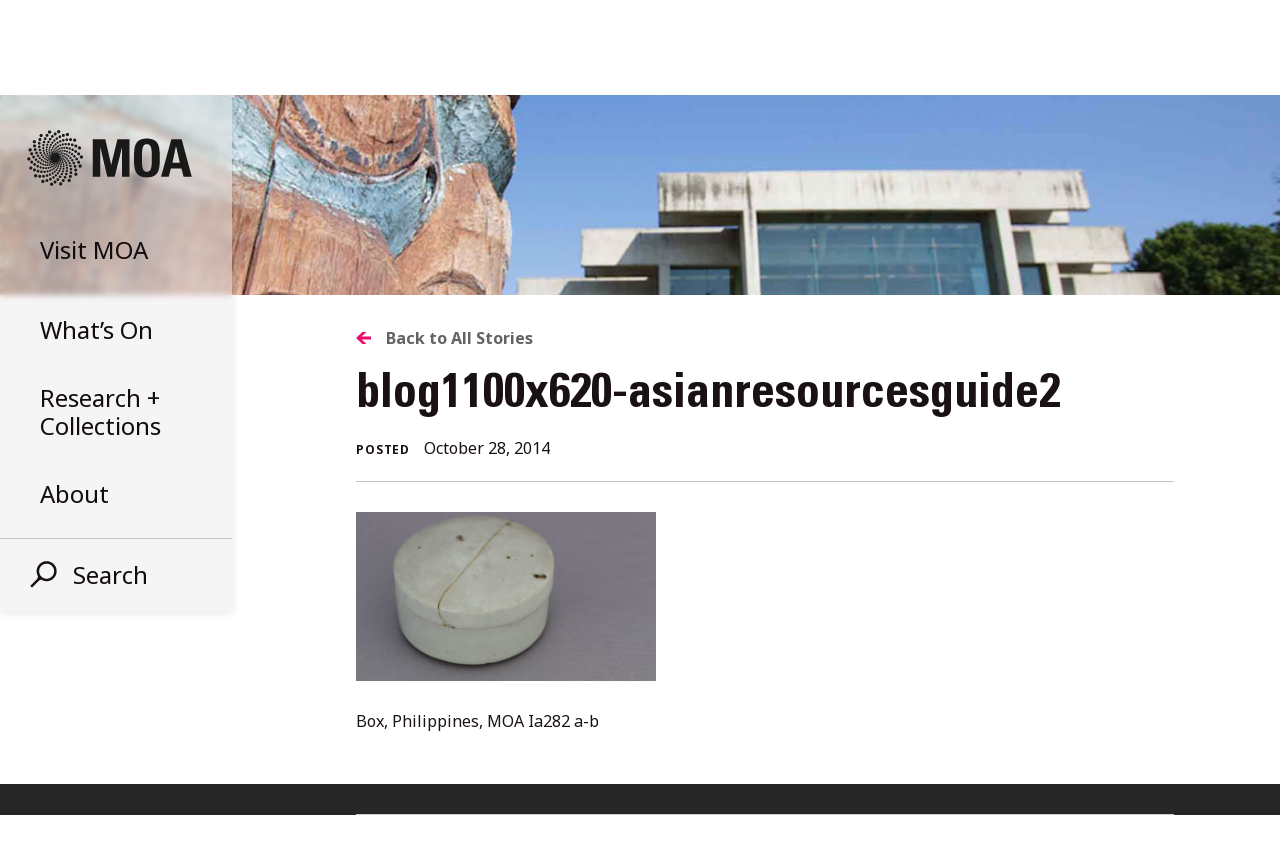

--- FILE ---
content_type: text/html; charset=UTF-8
request_url: https://moa.ubc.ca/2014/07/asian-resources-guide/blog1100x620-asianresourcesguide2/
body_size: 19605
content:
<!DOCTYPE html>
<html lang="en-CA">
<head>
    <meta name="facebook-domain-verification" content="en53tna23w6l6gn3x56cvhjg00m3jj" />
	<!-- Google Tag Manager -->
<script>(function(w,d,s,l,i){w[l]=w[l]||[];w[l].push({'gtm.start':
new Date().getTime(),event:'gtm.js'});var f=d.getElementsByTagName(s)[0],
j=d.createElement(s),dl=l!='dataLayer'?'&l='+l:'';j.async=true;j.src=
'https://www.googletagmanager.com/gtm.js?id='+i+dl;f.parentNode.insertBefore(j,f);
})(window,document,'script','dataLayer','GTM-PQJ9NV7');</script>
<!-- End Google Tag Manager -->
	<meta charset="UTF-8">
	<meta name="viewport" content="width=device-width, initial-scale=1">
	<link rel="profile" href="https://gmpg.org/xfn/11">
	<!-- Setting favicon, Microsoft and Apple Touch Icon 
Replace the icons using - http://realfavicongenerator.net/
-->	

<link rel="apple-touch-icon" sizes="152x152" href="https://moa.ubc.ca/wp-content/themes/moa/images/icons/apple-touch-icon.png">
<link rel="icon" type="image/png" sizes="32x32" href="https://moa.ubc.ca/wp-content/themes/moa/images/icons/favicon-32x32.png">
<link rel="icon" type="image/png" sizes="16x16" href="https://moa.ubc.ca/wp-content/themes/moa/images/icons/favicon-16x16.png">
<link rel="manifest" href="https://moa.ubc.ca/wp-content/themes/moa/images/icons/manifest.json">
<link rel="mask-icon" href="https://moa.ubc.ca/wp-content/themes/moa/images/icons/safari-pinned-tab.svg" color="#999999">
<meta name="theme-color" content="#ffffff">	<!--[if lt IE 9]>
	<script src="https://moa.ubc.ca/wp-content/themes/moa/js/lib/html5.js" type="text/javascript"></script>
	<![endif]-->

	<meta name='robots' content='index, follow, max-image-preview:large, max-snippet:-1, max-video-preview:-1' />
	<style>img:is([sizes="auto" i], [sizes^="auto," i]) { contain-intrinsic-size: 3000px 1500px }</style>
	
	<!-- This site is optimized with the Yoast SEO plugin v26.8 - https://yoast.com/product/yoast-seo-wordpress/ -->
	<title>blog1100x620-asianresourcesguide2 - Museum of Anthropology at UBC</title>
	<link rel="canonical" href="https://moa.ubc.ca/2014/07/asian-resources-guide/blog1100x620-asianresourcesguide2/" />
	<meta property="og:locale" content="en_US" />
	<meta property="og:type" content="article" />
	<meta property="og:title" content="blog1100x620-asianresourcesguide2 - Museum of Anthropology at UBC" />
	<meta property="og:description" content="Box, Philippines, MOA Ia282 a-b" />
	<meta property="og:url" content="https://moa.ubc.ca/2014/07/asian-resources-guide/blog1100x620-asianresourcesguide2/" />
	<meta property="og:site_name" content="Museum of Anthropology at UBC" />
	<meta property="og:image" content="https://moa.ubc.ca/2014/07/asian-resources-guide/blog1100x620-asianresourcesguide2" />
	<meta property="og:image:width" content="1100" />
	<meta property="og:image:height" content="620" />
	<meta property="og:image:type" content="image/jpeg" />
	<meta name="twitter:card" content="summary_large_image" />
	<script type="application/ld+json" class="yoast-schema-graph">{"@context":"https://schema.org","@graph":[{"@type":"WebPage","@id":"https://moa.ubc.ca/2014/07/asian-resources-guide/blog1100x620-asianresourcesguide2/","url":"https://moa.ubc.ca/2014/07/asian-resources-guide/blog1100x620-asianresourcesguide2/","name":"blog1100x620-asianresourcesguide2 - Museum of Anthropology at UBC","isPartOf":{"@id":"https://moa.ubc.ca/#website"},"primaryImageOfPage":{"@id":"https://moa.ubc.ca/2014/07/asian-resources-guide/blog1100x620-asianresourcesguide2/#primaryimage"},"image":{"@id":"https://moa.ubc.ca/2014/07/asian-resources-guide/blog1100x620-asianresourcesguide2/#primaryimage"},"thumbnailUrl":"https://moa.ubc.ca/wp-content/uploads/blog1100x620-asianresourcesguide2.jpg","datePublished":"2014-10-28T20:03:30+00:00","breadcrumb":{"@id":"https://moa.ubc.ca/2014/07/asian-resources-guide/blog1100x620-asianresourcesguide2/#breadcrumb"},"inLanguage":"en-CA","potentialAction":[{"@type":"ReadAction","target":["https://moa.ubc.ca/2014/07/asian-resources-guide/blog1100x620-asianresourcesguide2/"]}]},{"@type":"ImageObject","inLanguage":"en-CA","@id":"https://moa.ubc.ca/2014/07/asian-resources-guide/blog1100x620-asianresourcesguide2/#primaryimage","url":"https://moa.ubc.ca/wp-content/uploads/blog1100x620-asianresourcesguide2.jpg","contentUrl":"https://moa.ubc.ca/wp-content/uploads/blog1100x620-asianresourcesguide2.jpg","width":1100,"height":620,"caption":"Box, Philippines, MOA Ia282 a-b"},{"@type":"BreadcrumbList","@id":"https://moa.ubc.ca/2014/07/asian-resources-guide/blog1100x620-asianresourcesguide2/#breadcrumb","itemListElement":[{"@type":"ListItem","position":1,"name":"Home","item":"https://moa.ubc.ca/"},{"@type":"ListItem","position":2,"name":"Developing MOA’s Asian Resources Guide","item":"https://moa.ubc.ca/2014/07/asian-resources-guide/"},{"@type":"ListItem","position":3,"name":"blog1100x620-asianresourcesguide2"}]},{"@type":"WebSite","@id":"https://moa.ubc.ca/#website","url":"https://moa.ubc.ca/","name":"Museum of Anthropology at UBC","description":"A place of world arts + cultures","potentialAction":[{"@type":"SearchAction","target":{"@type":"EntryPoint","urlTemplate":"https://moa.ubc.ca/?s={search_term_string}"},"query-input":{"@type":"PropertyValueSpecification","valueRequired":true,"valueName":"search_term_string"}}],"inLanguage":"en-CA"}]}</script>
	<!-- / Yoast SEO plugin. -->


<link rel='dns-prefetch' href='//fonts.googleapis.com' />
<link rel="alternate" type="application/rss+xml" title="Museum of Anthropology at UBC &raquo; Feed" href="https://moa.ubc.ca/feed/" />
<link rel="alternate" type="application/rss+xml" title="Museum of Anthropology at UBC &raquo; Comments Feed" href="https://moa.ubc.ca/comments/feed/" />
<link rel="alternate" type="application/rss+xml" title="Museum of Anthropology at UBC &raquo; blog1100x620-asianresourcesguide2 Comments Feed" href="https://moa.ubc.ca/2014/07/asian-resources-guide/blog1100x620-asianresourcesguide2/feed/" />
<script type="text/javascript">
/* <![CDATA[ */
window._wpemojiSettings = {"baseUrl":"https:\/\/s.w.org\/images\/core\/emoji\/16.0.1\/72x72\/","ext":".png","svgUrl":"https:\/\/s.w.org\/images\/core\/emoji\/16.0.1\/svg\/","svgExt":".svg","source":{"concatemoji":"https:\/\/moa.ubc.ca\/wp-includes\/js\/wp-emoji-release.min.js?ver=90cf81338ae47f6cfca3127bcad9d16b"}};
/*! This file is auto-generated */
!function(s,n){var o,i,e;function c(e){try{var t={supportTests:e,timestamp:(new Date).valueOf()};sessionStorage.setItem(o,JSON.stringify(t))}catch(e){}}function p(e,t,n){e.clearRect(0,0,e.canvas.width,e.canvas.height),e.fillText(t,0,0);var t=new Uint32Array(e.getImageData(0,0,e.canvas.width,e.canvas.height).data),a=(e.clearRect(0,0,e.canvas.width,e.canvas.height),e.fillText(n,0,0),new Uint32Array(e.getImageData(0,0,e.canvas.width,e.canvas.height).data));return t.every(function(e,t){return e===a[t]})}function u(e,t){e.clearRect(0,0,e.canvas.width,e.canvas.height),e.fillText(t,0,0);for(var n=e.getImageData(16,16,1,1),a=0;a<n.data.length;a++)if(0!==n.data[a])return!1;return!0}function f(e,t,n,a){switch(t){case"flag":return n(e,"\ud83c\udff3\ufe0f\u200d\u26a7\ufe0f","\ud83c\udff3\ufe0f\u200b\u26a7\ufe0f")?!1:!n(e,"\ud83c\udde8\ud83c\uddf6","\ud83c\udde8\u200b\ud83c\uddf6")&&!n(e,"\ud83c\udff4\udb40\udc67\udb40\udc62\udb40\udc65\udb40\udc6e\udb40\udc67\udb40\udc7f","\ud83c\udff4\u200b\udb40\udc67\u200b\udb40\udc62\u200b\udb40\udc65\u200b\udb40\udc6e\u200b\udb40\udc67\u200b\udb40\udc7f");case"emoji":return!a(e,"\ud83e\udedf")}return!1}function g(e,t,n,a){var r="undefined"!=typeof WorkerGlobalScope&&self instanceof WorkerGlobalScope?new OffscreenCanvas(300,150):s.createElement("canvas"),o=r.getContext("2d",{willReadFrequently:!0}),i=(o.textBaseline="top",o.font="600 32px Arial",{});return e.forEach(function(e){i[e]=t(o,e,n,a)}),i}function t(e){var t=s.createElement("script");t.src=e,t.defer=!0,s.head.appendChild(t)}"undefined"!=typeof Promise&&(o="wpEmojiSettingsSupports",i=["flag","emoji"],n.supports={everything:!0,everythingExceptFlag:!0},e=new Promise(function(e){s.addEventListener("DOMContentLoaded",e,{once:!0})}),new Promise(function(t){var n=function(){try{var e=JSON.parse(sessionStorage.getItem(o));if("object"==typeof e&&"number"==typeof e.timestamp&&(new Date).valueOf()<e.timestamp+604800&&"object"==typeof e.supportTests)return e.supportTests}catch(e){}return null}();if(!n){if("undefined"!=typeof Worker&&"undefined"!=typeof OffscreenCanvas&&"undefined"!=typeof URL&&URL.createObjectURL&&"undefined"!=typeof Blob)try{var e="postMessage("+g.toString()+"("+[JSON.stringify(i),f.toString(),p.toString(),u.toString()].join(",")+"));",a=new Blob([e],{type:"text/javascript"}),r=new Worker(URL.createObjectURL(a),{name:"wpTestEmojiSupports"});return void(r.onmessage=function(e){c(n=e.data),r.terminate(),t(n)})}catch(e){}c(n=g(i,f,p,u))}t(n)}).then(function(e){for(var t in e)n.supports[t]=e[t],n.supports.everything=n.supports.everything&&n.supports[t],"flag"!==t&&(n.supports.everythingExceptFlag=n.supports.everythingExceptFlag&&n.supports[t]);n.supports.everythingExceptFlag=n.supports.everythingExceptFlag&&!n.supports.flag,n.DOMReady=!1,n.readyCallback=function(){n.DOMReady=!0}}).then(function(){return e}).then(function(){var e;n.supports.everything||(n.readyCallback(),(e=n.source||{}).concatemoji?t(e.concatemoji):e.wpemoji&&e.twemoji&&(t(e.twemoji),t(e.wpemoji)))}))}((window,document),window._wpemojiSettings);
/* ]]> */
</script>

<style id='wp-emoji-styles-inline-css' type='text/css'>

	img.wp-smiley, img.emoji {
		display: inline !important;
		border: none !important;
		box-shadow: none !important;
		height: 1em !important;
		width: 1em !important;
		margin: 0 0.07em !important;
		vertical-align: -0.1em !important;
		background: none !important;
		padding: 0 !important;
	}
</style>
<link rel='stylesheet' id='wp-block-library-css' href='https://moa.ubc.ca/wp-includes/css/dist/block-library/style.min.css?ver=90cf81338ae47f6cfca3127bcad9d16b' type='text/css' media='all' />
<style id='classic-theme-styles-inline-css' type='text/css'>
/*! This file is auto-generated */
.wp-block-button__link{color:#fff;background-color:#32373c;border-radius:9999px;box-shadow:none;text-decoration:none;padding:calc(.667em + 2px) calc(1.333em + 2px);font-size:1.125em}.wp-block-file__button{background:#32373c;color:#fff;text-decoration:none}
</style>
<style id='global-styles-inline-css' type='text/css'>
:root{--wp--preset--aspect-ratio--square: 1;--wp--preset--aspect-ratio--4-3: 4/3;--wp--preset--aspect-ratio--3-4: 3/4;--wp--preset--aspect-ratio--3-2: 3/2;--wp--preset--aspect-ratio--2-3: 2/3;--wp--preset--aspect-ratio--16-9: 16/9;--wp--preset--aspect-ratio--9-16: 9/16;--wp--preset--color--black: #000000;--wp--preset--color--cyan-bluish-gray: #abb8c3;--wp--preset--color--white: #ffffff;--wp--preset--color--pale-pink: #f78da7;--wp--preset--color--vivid-red: #cf2e2e;--wp--preset--color--luminous-vivid-orange: #ff6900;--wp--preset--color--luminous-vivid-amber: #fcb900;--wp--preset--color--light-green-cyan: #7bdcb5;--wp--preset--color--vivid-green-cyan: #00d084;--wp--preset--color--pale-cyan-blue: #8ed1fc;--wp--preset--color--vivid-cyan-blue: #0693e3;--wp--preset--color--vivid-purple: #9b51e0;--wp--preset--gradient--vivid-cyan-blue-to-vivid-purple: linear-gradient(135deg,rgba(6,147,227,1) 0%,rgb(155,81,224) 100%);--wp--preset--gradient--light-green-cyan-to-vivid-green-cyan: linear-gradient(135deg,rgb(122,220,180) 0%,rgb(0,208,130) 100%);--wp--preset--gradient--luminous-vivid-amber-to-luminous-vivid-orange: linear-gradient(135deg,rgba(252,185,0,1) 0%,rgba(255,105,0,1) 100%);--wp--preset--gradient--luminous-vivid-orange-to-vivid-red: linear-gradient(135deg,rgba(255,105,0,1) 0%,rgb(207,46,46) 100%);--wp--preset--gradient--very-light-gray-to-cyan-bluish-gray: linear-gradient(135deg,rgb(238,238,238) 0%,rgb(169,184,195) 100%);--wp--preset--gradient--cool-to-warm-spectrum: linear-gradient(135deg,rgb(74,234,220) 0%,rgb(151,120,209) 20%,rgb(207,42,186) 40%,rgb(238,44,130) 60%,rgb(251,105,98) 80%,rgb(254,248,76) 100%);--wp--preset--gradient--blush-light-purple: linear-gradient(135deg,rgb(255,206,236) 0%,rgb(152,150,240) 100%);--wp--preset--gradient--blush-bordeaux: linear-gradient(135deg,rgb(254,205,165) 0%,rgb(254,45,45) 50%,rgb(107,0,62) 100%);--wp--preset--gradient--luminous-dusk: linear-gradient(135deg,rgb(255,203,112) 0%,rgb(199,81,192) 50%,rgb(65,88,208) 100%);--wp--preset--gradient--pale-ocean: linear-gradient(135deg,rgb(255,245,203) 0%,rgb(182,227,212) 50%,rgb(51,167,181) 100%);--wp--preset--gradient--electric-grass: linear-gradient(135deg,rgb(202,248,128) 0%,rgb(113,206,126) 100%);--wp--preset--gradient--midnight: linear-gradient(135deg,rgb(2,3,129) 0%,rgb(40,116,252) 100%);--wp--preset--font-size--small: 13px;--wp--preset--font-size--medium: 20px;--wp--preset--font-size--large: 36px;--wp--preset--font-size--x-large: 42px;--wp--preset--spacing--20: 0.44rem;--wp--preset--spacing--30: 0.67rem;--wp--preset--spacing--40: 1rem;--wp--preset--spacing--50: 1.5rem;--wp--preset--spacing--60: 2.25rem;--wp--preset--spacing--70: 3.38rem;--wp--preset--spacing--80: 5.06rem;--wp--preset--shadow--natural: 6px 6px 9px rgba(0, 0, 0, 0.2);--wp--preset--shadow--deep: 12px 12px 50px rgba(0, 0, 0, 0.4);--wp--preset--shadow--sharp: 6px 6px 0px rgba(0, 0, 0, 0.2);--wp--preset--shadow--outlined: 6px 6px 0px -3px rgba(255, 255, 255, 1), 6px 6px rgba(0, 0, 0, 1);--wp--preset--shadow--crisp: 6px 6px 0px rgba(0, 0, 0, 1);}:where(.is-layout-flex){gap: 0.5em;}:where(.is-layout-grid){gap: 0.5em;}body .is-layout-flex{display: flex;}.is-layout-flex{flex-wrap: wrap;align-items: center;}.is-layout-flex > :is(*, div){margin: 0;}body .is-layout-grid{display: grid;}.is-layout-grid > :is(*, div){margin: 0;}:where(.wp-block-columns.is-layout-flex){gap: 2em;}:where(.wp-block-columns.is-layout-grid){gap: 2em;}:where(.wp-block-post-template.is-layout-flex){gap: 1.25em;}:where(.wp-block-post-template.is-layout-grid){gap: 1.25em;}.has-black-color{color: var(--wp--preset--color--black) !important;}.has-cyan-bluish-gray-color{color: var(--wp--preset--color--cyan-bluish-gray) !important;}.has-white-color{color: var(--wp--preset--color--white) !important;}.has-pale-pink-color{color: var(--wp--preset--color--pale-pink) !important;}.has-vivid-red-color{color: var(--wp--preset--color--vivid-red) !important;}.has-luminous-vivid-orange-color{color: var(--wp--preset--color--luminous-vivid-orange) !important;}.has-luminous-vivid-amber-color{color: var(--wp--preset--color--luminous-vivid-amber) !important;}.has-light-green-cyan-color{color: var(--wp--preset--color--light-green-cyan) !important;}.has-vivid-green-cyan-color{color: var(--wp--preset--color--vivid-green-cyan) !important;}.has-pale-cyan-blue-color{color: var(--wp--preset--color--pale-cyan-blue) !important;}.has-vivid-cyan-blue-color{color: var(--wp--preset--color--vivid-cyan-blue) !important;}.has-vivid-purple-color{color: var(--wp--preset--color--vivid-purple) !important;}.has-black-background-color{background-color: var(--wp--preset--color--black) !important;}.has-cyan-bluish-gray-background-color{background-color: var(--wp--preset--color--cyan-bluish-gray) !important;}.has-white-background-color{background-color: var(--wp--preset--color--white) !important;}.has-pale-pink-background-color{background-color: var(--wp--preset--color--pale-pink) !important;}.has-vivid-red-background-color{background-color: var(--wp--preset--color--vivid-red) !important;}.has-luminous-vivid-orange-background-color{background-color: var(--wp--preset--color--luminous-vivid-orange) !important;}.has-luminous-vivid-amber-background-color{background-color: var(--wp--preset--color--luminous-vivid-amber) !important;}.has-light-green-cyan-background-color{background-color: var(--wp--preset--color--light-green-cyan) !important;}.has-vivid-green-cyan-background-color{background-color: var(--wp--preset--color--vivid-green-cyan) !important;}.has-pale-cyan-blue-background-color{background-color: var(--wp--preset--color--pale-cyan-blue) !important;}.has-vivid-cyan-blue-background-color{background-color: var(--wp--preset--color--vivid-cyan-blue) !important;}.has-vivid-purple-background-color{background-color: var(--wp--preset--color--vivid-purple) !important;}.has-black-border-color{border-color: var(--wp--preset--color--black) !important;}.has-cyan-bluish-gray-border-color{border-color: var(--wp--preset--color--cyan-bluish-gray) !important;}.has-white-border-color{border-color: var(--wp--preset--color--white) !important;}.has-pale-pink-border-color{border-color: var(--wp--preset--color--pale-pink) !important;}.has-vivid-red-border-color{border-color: var(--wp--preset--color--vivid-red) !important;}.has-luminous-vivid-orange-border-color{border-color: var(--wp--preset--color--luminous-vivid-orange) !important;}.has-luminous-vivid-amber-border-color{border-color: var(--wp--preset--color--luminous-vivid-amber) !important;}.has-light-green-cyan-border-color{border-color: var(--wp--preset--color--light-green-cyan) !important;}.has-vivid-green-cyan-border-color{border-color: var(--wp--preset--color--vivid-green-cyan) !important;}.has-pale-cyan-blue-border-color{border-color: var(--wp--preset--color--pale-cyan-blue) !important;}.has-vivid-cyan-blue-border-color{border-color: var(--wp--preset--color--vivid-cyan-blue) !important;}.has-vivid-purple-border-color{border-color: var(--wp--preset--color--vivid-purple) !important;}.has-vivid-cyan-blue-to-vivid-purple-gradient-background{background: var(--wp--preset--gradient--vivid-cyan-blue-to-vivid-purple) !important;}.has-light-green-cyan-to-vivid-green-cyan-gradient-background{background: var(--wp--preset--gradient--light-green-cyan-to-vivid-green-cyan) !important;}.has-luminous-vivid-amber-to-luminous-vivid-orange-gradient-background{background: var(--wp--preset--gradient--luminous-vivid-amber-to-luminous-vivid-orange) !important;}.has-luminous-vivid-orange-to-vivid-red-gradient-background{background: var(--wp--preset--gradient--luminous-vivid-orange-to-vivid-red) !important;}.has-very-light-gray-to-cyan-bluish-gray-gradient-background{background: var(--wp--preset--gradient--very-light-gray-to-cyan-bluish-gray) !important;}.has-cool-to-warm-spectrum-gradient-background{background: var(--wp--preset--gradient--cool-to-warm-spectrum) !important;}.has-blush-light-purple-gradient-background{background: var(--wp--preset--gradient--blush-light-purple) !important;}.has-blush-bordeaux-gradient-background{background: var(--wp--preset--gradient--blush-bordeaux) !important;}.has-luminous-dusk-gradient-background{background: var(--wp--preset--gradient--luminous-dusk) !important;}.has-pale-ocean-gradient-background{background: var(--wp--preset--gradient--pale-ocean) !important;}.has-electric-grass-gradient-background{background: var(--wp--preset--gradient--electric-grass) !important;}.has-midnight-gradient-background{background: var(--wp--preset--gradient--midnight) !important;}.has-small-font-size{font-size: var(--wp--preset--font-size--small) !important;}.has-medium-font-size{font-size: var(--wp--preset--font-size--medium) !important;}.has-large-font-size{font-size: var(--wp--preset--font-size--large) !important;}.has-x-large-font-size{font-size: var(--wp--preset--font-size--x-large) !important;}
:where(.wp-block-post-template.is-layout-flex){gap: 1.25em;}:where(.wp-block-post-template.is-layout-grid){gap: 1.25em;}
:where(.wp-block-columns.is-layout-flex){gap: 2em;}:where(.wp-block-columns.is-layout-grid){gap: 2em;}
:root :where(.wp-block-pullquote){font-size: 1.5em;line-height: 1.6;}
</style>
<link rel='stylesheet' id='noto-css' href='//fonts.googleapis.com/css?family=Noto+Sans%3A400%2C400i%2C700%2C700i&#038;ver=6.8.3' type='text/css' media='all' />
<link rel='stylesheet' id='style-css' href='https://moa.ubc.ca/wp-content/themes/moa/style.css?ver=20260122' type='text/css' media='all' />
<link rel='stylesheet' id='lightbox-css' href='https://moa.ubc.ca/wp-content/themes/moa/lightbox.css?ver=20260122' type='text/css' media='all' />
<script type="text/javascript" src="https://moa.ubc.ca/wp-includes/js/jquery/jquery.min.js?ver=3.7.1" id="jquery-core-js"></script>
<script type="text/javascript" src="https://moa.ubc.ca/wp-includes/js/jquery/jquery-migrate.min.js?ver=3.4.1" id="jquery-migrate-js"></script>
<script type="text/javascript" src="https://moa.ubc.ca/wp-content/plugins/moa-instagram-feed/moa-instagram.js?ver=90cf81338ae47f6cfca3127bcad9d16b" id="moa_instagram_feed-js"></script>
<script type="text/javascript" src="https://moa.ubc.ca/wp-content/plugins/moa-search/moa-search.js?ver=20180601" id="moa_search-js"></script>
<link rel="https://api.w.org/" href="https://moa.ubc.ca/wp-json/" /><link rel="alternate" title="JSON" type="application/json" href="https://moa.ubc.ca/wp-json/wp/v2/media/23895" /><link rel="alternate" title="oEmbed (JSON)" type="application/json+oembed" href="https://moa.ubc.ca/wp-json/oembed/1.0/embed?url=https%3A%2F%2Fmoa.ubc.ca%2F2014%2F07%2Fasian-resources-guide%2Fblog1100x620-asianresourcesguide2%2F" />
<link rel="alternate" title="oEmbed (XML)" type="text/xml+oembed" href="https://moa.ubc.ca/wp-json/oembed/1.0/embed?url=https%3A%2F%2Fmoa.ubc.ca%2F2014%2F07%2Fasian-resources-guide%2Fblog1100x620-asianresourcesguide2%2F&#038;format=xml" />
  <script>
    (function(i,s,o,g,r,a,m){i['GoogleAnalyticsObject']=r;i[r]=i[r]||function(){
    (i[r].q=i[r].q||[]).push(arguments)},i[r].l=1*new Date();a=s.createElement(o),
    m=s.getElementsByTagName(o)[0];a.async=1;a.src=g;m.parentNode.insertBefore(a,m)
    })(window,document,'script','//www.google-analytics.com/analytics.js','ga');

    ga('create', 'UA-16965087-1', 'auto', 'lostTracker');
    ga('lostTracker.send', 'pageview');

    ga('create', 'UA-11627180-1', 'auto');
    ga('send', 'pageview');
  </script>
	<!-- Facebook Pixel Code -->
<script>
  !function(f,b,e,v,n,t,s)
  {if(f.fbq)return;n=f.fbq=function(){n.callMethod?
  n.callMethod.apply(n,arguments):n.queue.push(arguments)};
  if(!f._fbq)f._fbq=n;n.push=n;n.loaded=!0;n.version='2.0';
  n.queue=[];t=b.createElement(e);t.async=!0;
  t.src=v;s=b.getElementsByTagName(e)[0];
  s.parentNode.insertBefore(t,s)}(window, document,'script',
  'https://connect.facebook.net/en_US/fbevents.js');
  fbq('init', '250601979164298');
  fbq('track', 'PageView');
</script>
<noscript><img height="1" width="1" style="display:none"
  src="https://www.facebook.com/tr?id=250601979164298&ev=PageView&noscript=1"
/></noscript>
<!-- End Facebook Pixel Code -->

</head>
<body data-rsssl=1 class="attachment wp-singular attachment-template-default single single-attachment postid-23895 attachmentid-23895 attachment-jpeg wp-theme-moa">
<!-- Google Tag Manager (noscript) -->
<noscript><iframe src="https://www.googletagmanager.com/ns.html?id=GTM-PQJ9NV7"
height="0" width="0" style="display:none;visibility:hidden"></iframe></noscript>
<!-- End Google Tag Manager (noscript) -->

<a href="http://www.ubc.ca" class="ubc-branding">UBC Home</a>

<div id="page" class="site">
	<a class="skip-link screen-reader-text" href="#content">Skip to content</a>
	

<header id="masthead" class="site-header" role="banner">
  <div class="inside">

    <div id="branding" class="site-branding">
              <div class="site-title"><a href="https://moa.ubc.ca/">Museum of Anthropology at UBC</a></div>
        <div class="site-description">A place of world arts + cultures</div>
            <div class="mobile-search-button" data-menu="search">
        <svg width="27px" height="27px" viewBox="0 0 27 27" version="1.1" xmlns="http://www.w3.org/2000/svg" xmlns:xlink="http://www.w3.org/1999/xlink">
          <g id="HomePage" stroke="none" stroke-width="1" fill="none" fill-rule="evenodd">
            <g id="m-nav-2" transform="translate(-278.000000, -20.000000)" fill="#1A1113">
              <g id="search-icon" transform="translate(290.738330, 34.738330) rotate(45.000000) translate(-290.738330, -34.738330) translate(280.238330, 18.738330)">
                <path d="M10.0392157,20.0784314 C4.49470996,20.0784314 0,15.5837214 0,10.0392157 C0,4.49470996 4.49470996,0 10.0392157,0 C15.5837214,0 20.0784314,4.49470996 20.0784314,10.0392157 C20.0784314,15.5837214 15.5837214,20.0784314 10.0392157,20.0784314 Z M10.0392157,17.5686275 C14.197595,17.5686275 17.5686275,14.197595 17.5686275,10.0392157 C17.5686275,5.88083639 14.197595,2.50980392 10.0392157,2.50980392 C5.88083639,2.50980392 2.50980392,5.88083639 2.50980392,10.0392157 C2.50980392,14.197595 5.88083639,17.5686275 10.0392157,17.5686275 Z" id="Combined-Shape"></path>
                <rect id="Rectangle-8" x="8.78431373" y="18.1960784" width="2.50980392" height="13.8039216"></rect>
                <rect id="Rectangle-8" x="8.15686275" y="18.8235294" width="3.76470588" height="2.50980392"></rect>
              </g>
            </g>
          </g>
        </svg>
      </div>
      <div class="backdrop" style="background-image: url('https://moa.ubc.ca/wp-content/uploads/2025/10/lodoelaura021-800x330.jpg?2')"></div>
    </div>

        <ul class="menu-list">
      <li class="visit " data-menu="visit">
        <div class="target">
          <h5>Visit <span class="u-no-mobile-inline">MOA</span></h5>
                      <h6 class="xu-no-mobile-block open-hours-text" data-time="Sat, 24 Jan 2026 09:56:09 -0800">Open today: 10 – 5 </h6>
                    <div class="close u-no-mobile-block "></div>
        </div>
      </li>
      <li class="what" data-menu="what">
        <div class="target">
          <h5>What&rsquo;s On</h5>
                    <div class="close u-no-mobile-block "></div>
        </div>
      </li>
      <li class="research" data-menu="research">
        <div class="target">
          <h5><span class="u-no-mobile-inline">Research +<br></span> Collections</h5>
          <div class="close u-no-mobile-block "></div>
        </div>
      </li>
      <li class="about" data-menu="about">
        <div class="target">
          <h5>About</h5>
          <div class="close u-no-mobile-block "></div>
        </div>
      </li>
            <hr class="u-no-mobile-block">
      <li class="search" data-menu="search">
        <div class="target">
          <h5>
            <svg width="27px" height="27px" viewBox="0 0 27 27" version="1.1" xmlns="http://www.w3.org/2000/svg" xmlns:xlink="http://www.w3.org/1999/xlink">
              <g id="Symbols" stroke="none" stroke-width="1" fill="none" fill-rule="evenodd">
                <g id="nav/menu" transform="translate(-39.000000, -438.000000)" fill="#1A1013">
                  <g id="search-icon" transform="translate(51.738330, 452.738330) rotate(45.000000) translate(-51.738330, -452.738330) translate(41.238330, 436.738330)">
                    <path d="M10.0392157,20.0784314 C4.49470996,20.0784314 0,15.5837214 0,10.0392157 C0,4.49470996 4.49470996,0 10.0392157,0 C15.5837214,0 20.0784314,4.49470996 20.0784314,10.0392157 C20.0784314,15.5837214 15.5837214,20.0784314 10.0392157,20.0784314 Z M10.0392157,17.5686275 C14.197595,17.5686275 17.5686275,14.197595 17.5686275,10.0392157 C17.5686275,5.88083639 14.197595,2.50980392 10.0392157,2.50980392 C5.88083639,2.50980392 2.50980392,5.88083639 2.50980392,10.0392157 C2.50980392,14.197595 5.88083639,17.5686275 10.0392157,17.5686275 Z" id="Combined-Shape"></path>
                    <rect id="Rectangle-8" x="8.78431373" y="18.1960784" width="2.50980392" height="13.8039216"></rect>
                    <rect id="Rectangle-8" x="8.15686275" y="18.8235294" width="3.76470588" height="2.50980392"></rect>
                  </g>
                </g>
              </g>
            </svg>
            Search
          </h5>
          <div class="close"></div>
        </div>
      </li>
      <li class="u-mobile-only has-link newletter-block-mobile-menu">
        <div class="">
          <div>
            <h4>Subscribe to MOA&rsquo;s E-news</h4>
            <a target="_blank" href="https://dashboard.mailerlite.com/forms/718739/110120510500636242/share">Receive monthly updates on exhibitions, programs and special offers.</a>
          </div>
        </div>
      </li>
    </ul>

    
          <div class="features-menu">
        <h3 class="features-header">MOA Stories</h3>
        <ul>
                                                <li class="feature-menu-item" data-feature-slug="jaad-kuujus" style="background-image: url('https://moa.ubc.ca/wp-content/uploads/2025/10/IMG_0621-800x330.jpg')">
                <a class="link" href="https://moa.ubc.ca/exhibition/jaad-kuujus/">
                  <div class="top">
                    <h6 class="feature-type">Exhibition</h6>
                    <h1 class="exhibition-title-menu">Jaad Kuujus</h1>
                  </div>

                  <h4 class="feature-date">December 4, 2025–March 29, 2026</h4>
                </a>
              </li>
                                                            <li class="feature-menu-item" data-feature-slug="entangled-territories" style="background-image: url('https://moa.ubc.ca/wp-content/uploads/2025/10/lodoelaura021-800x330.jpg')">
                <a class="link" href="https://moa.ubc.ca/exhibition/entangled-territories/">
                  <div class="top">
                    <h6 class="feature-type">Exhibition</h6>
                    <h1 class="exhibition-title-menu">Entangled Territories</h1>
                  </div>

                  <h4 class="feature-date">November 20, 2025 – March 29, 2026</h4>
                </a>
              </li>
                                                            <li class="feature-menu-item" data-feature-slug="museum-of-anthropology" style="background-image: url('https://moa.ubc.ca/wp-content/uploads/2016/09/MOA2025_0828DSC0108624-mm_FullSize_WEB-800x330.jpg')">
                <a class="link" href="https://moa.ubc.ca/#menu-visit">
                  <div class="top">
                    <h6 class="feature-type">About</h6>
                    <h1 class="exhibition-title-menu">Museum of Anthropology</h1>
                  </div>

                  <h4 class="feature-date"></h4>
                </a>
              </li>
                              </ul>
      </div>
    
  </div>
  <div class="bottom u-no-mobile-block"></div>

</header>


<div class="big-menu">
  <div class="close-btn"></div>

    <section class="page-grid inset visit menu-top-padding">
    <h2 class="menu-title u-mobile-only">Visit MOA</h2>
            <div class="layout-grid half">

      <div class="lang-tabs">
                                  <div class="lang-tab-en">
            <h3 id="hours">Hours</h3>
            <div class="menu-subsection-content collapsed">
                              <table>
                                                                              <tr>
                                              <td><h6>Monday</h6></td>
                                                                    <td>Closed</td>
                                          </tr>
                                                                              <tr>
                                              <td><h6>Tuesday</h6></td>
                                                                    <td>10 am – 5 pm</td>
                                          </tr>
                                                                              <tr>
                                              <td><h6>Wednesday</h6></td>
                                                                    <td>10 am – 5 pm</td>
                                          </tr>
                                                                              <tr>
                                              <td><h6>Thursday</h6></td>
                                                                    <td>10 am – 9 pm</td>
                                          </tr>
                                                                              <tr>
                                              <td><h6>Friday</h6></td>
                                                                    <td>10 am – 5 pm</td>
                                          </tr>
                                                                              <tr>
                                              <td><h6>Saturday</h6></td>
                                                                    <td>10 am – 5 pm</td>
                                          </tr>
                                                                              <tr>
                                              <td><h6>Sunday</h6></td>
                                                                    <td>10 am – 5 pm</td>
                                          </tr>
                                  </table>
                                            <div class="hours-section-text">
                  <p>Closed Mondays October 15 – May 15</p>
<p>Holiday hours<br />
December 24: 10 am – 2 pm<br />
December 25: closed<br />
December 26: 10 am – 5 pm<br />
December 31: 10 am – 2 pm<br />
January 1: 10 am – 9 pm</p>
                </div>
                          </div>
          </div>
              </div>

      <div class="lang-tabs">
                                  <div class="pad-left margin-bottom lang-tab-en">
            <h3 id="rates">Rates</h3>
            <div class="menu-subsection-content collapsed">
                              <table>
                                      <tr>
                      <td><h6>$26</h6></td>
                      <td>Adult (19–64)</td>
                    </tr>
                                      <tr>
                      <td><h6>$23</h6></td>
                      <td>Senior (65+)</td>
                    </tr>
                                      <tr>
                      <td><h6>$23</h6></td>
                      <td>Student (19+ with student ID)</td>
                    </tr>
                                      <tr>
                      <td><h6>$13</h6></td>
                      <td>Youth (6–18)</td>
                    </tr>
                                      <tr>
                      <td><h6>Half-price</h6></td>
                      <td>Thursday evening (after 5 pm)</td>
                    </tr>
                                      <tr>
                      <td><h6>Free</h6></td>
                      <td>Child (0–5)</td>
                    </tr>
                                      <tr>
                      <td><h6>Free</h6></td>
                      <td>Indigenous people</td>
                    </tr>
                                      <tr>
                      <td><h6>Free</h6></td>
                      <td>UBC student/staff/faculty</td>
                    </tr>
                                      <tr>
                      <td><h6>Free</h6></td>
                      <td>MOA Members</td>
                    </tr>
                                      <tr>
                      <td><h6>Free</h6></td>
                      <td>UNA + UTown members</td>
                    </tr>
                                      <tr>
                      <td><h6>$35</h6></td>
                      <td><a href="https://moa.ubc.ca/moa-access-pass/">Access Pass</a> (unlimited admission for one year)</td>
                    </tr>
                                  </table>
                                            <div class="hours-section-text">
                  <p>Tickets available at the door.</p>
                </div>
                            
              
              
                          </div>
          </div>
              </div>

    </div>
    <div class="layout-grid half">
      

      <div class="xmargin-bottom">
        <h3 class="xhours-section-heading">MOA Shop</h3>
        <div class="menu-subsection-content collapsed">
          <div class="hours-section-text">
            <p>Open regular museum hours for in-person shopping, Tuesday to Sunday, 10 am to 5 pm, and until 9 pm on Thursdays. Shop online—at anytime, from anywhere.</p>
          </div>
                      <a href="https://shop.moa.ubc.ca" class="hours-section-button button outline" target="">Shop Online</a>
                  </div>
      </div>

      <div class="xmargin-bottom pad-left">
        <h3 id="shop" class="xhours-section-heading">Become a MOA Member</h3>
        <div class="menu-subsection-content collapsed">
          <p>Join the community of MOA Members to enjoy free museum admission and exclusive benefits.</p>
                      <a href="https://moa.ubc.ca/membership/" class="button outline wide menu-btn" target="">Join Today</a>
                  </div>
      </div>

      <div class="xmargin-bottom">
        <h3 class="xhours-section-heading">Cedar Café</h3>
        <div class="menu-subsection-content collapsed">
          <div class="hours-section-text">
            <p>Open Tuesday to Sunday, 10 am to 5 pm (Thursdays until 7 pm). Located up the ramp from the admission desk.</p>
          </div>
        </div>
      </div>
      

              <div class="margin-bottom pad-left">
          <h3 id="tours" class="xhours-section-heading">Group Bookings</h3>
          <div class="menu-subsection-content collapsed">
            <p><span lang="EN-US">MOA offers special rates for groups, as well as some options for private tours.</span></p>
                          <a href="https://moa.ubc.ca/group-bookings/" class="button outline wide menu-btn" target="">Book Your Group</a>
                      </div>
        </div>
      
      <div class="margin-bottom ">
        <h3 class="xhours-section-heading">MOA Library + Archives</h3>
        <div class="hours-section-text menu-subsection-content collapsed">
          <p>The Audrey and Harry Hawthorn Library + Archives is open by appointment.</p>
          <a href="https://moa.ubc.ca/library-archives/" class="hours-section-button button outline">Learn More</a>
        </div>
      </div>

    </div>

      <div id="getting-here" class="double">
        <h3 class="u-no-mobile-block"><a href="https://moa.ubc.ca/visit/">Getting Here <span class="more-link">Learn more</span></a></h3>
        <h3 class="u-mobile-only">Getting Here</h3>
        <div class="menu-subsection-content collapsed">
          <div class="layout-grid fifth">
            <div class="double">
              <div class="commute-options">
                <h6 class="commute-option transit" data-option="transit">Transit</h6>
                <h6 class="commute-option car" data-option="car">Car</h6>
                <h6 class="commute-option bike" data-option="bike">Bike</h6>
              </div>
              <div class="commute-description transit">
                <p>From Vancouver: The westbound 4, 14, 25, 33, R4, 44, 49, 84, 99 B-Line, and 480 buses arrive at UBC. Get off at the last stop and walk northwest. <a href="https://moa.ubc.ca/visit/">See detailed directions.</a></p>
<p>Once at UBC Exchange, you can also transfer to the 68 Wesbrook Village bus instead of walking to MOA. Get off at NW Marine Dr at West Mall. Full transit information at the <a href="http://www.translink.ca" data-track=""> Translink website</a>.</p>
<p>&nbsp;</p>
              </div>
              <div class="commute-description car">
                <p>From Downtown Vancouver: Cross the Burrard or Granville Street bridges, and then head west on 4th Avenue, Broadway, 10th Avenue or 16th Avenue all the way to UBC.</p>
<p>From YVR Airport: Exit the Arthur Laing Bridge and head west onto Southwest Marine Drive, and follow this road to UBC.</p>
<p>Once at UBC, watch for signs guiding you to MOA. Paid parking can be purchased by cash or credit card. An Evo parking lot is located a 7-minute walk south of MOA.</p>
              </div>
              <div class="commute-description bike">
                <p>From downtown Vancouver: Cross the Burrard Street Bridge and exit to the right onto Cornwall Street. Follow to Point Grey Road until NW Marine Drive all the way to UBC.</p>
<p>Please note that this route involves a significant hill, and that Mobi bike shares do not have stations at UBC.</p>
              </div>
            </div>

                                                            <div class="commute-map triple pad-left">
              <div class="transit">
                <a data-track href="https://goo.gl/maps/BpH6ufYN2u82">
                  <img class="transit" src="https://moa.ubc.ca/wp-content/themes/moa/images/getting-here-transit.png" alt="Map of MOA's surrounding area, showing bus stops.">
                  <div class="address">6393 NW Marine Drive, Vancouver</div>
                  <div><span class="more-link">Open in Maps</span></div>
                </a>
              </div>
              <div class="car">
                <a data-track href="https://goo.gl/maps/kYTXRbAq4122">
                  <img src="https://moa.ubc.ca/wp-content/themes/moa/images/getting-here-car.png" alt="Map of MOA's surrounding area, showing parking.">
                  <ul class="legend">
                    <li class="pay-parking">Pay Parking</li>
                    <li class="car-sharing">Car Sharing</li>
                  </ul>
                  <div class="address">6393 NW Marine Drive, Vancouver</div>
                  <div><span class="more-link">Open in Maps</span></div>
                </a>
              </div>
              <div class="bike">
                <a data-track href="https://goo.gl/maps/GDq8EhRjtiE2">
                  <img class="bike" src="https://moa.ubc.ca/wp-content/themes/moa/images/getting-here-bike.png" alt="Map of MOA's surrounding area, showing bike racks.">
                  <div class="address">6393 NW Marine Drive, Vancouver</div>
                  <div><span class="more-link">Open in Maps</span></div>
                </a>
              </div>
            </div>
          </div>
          <a href="https://moa.ubc.ca/visit/" class="u-mobile-only button outline menu-btn">Detailed Travel Directions</a>
        </div>
      </div>

      <div class="layout-grid half">
        
        <div class="margin-bottom">
          <h3 id="rentals">Venue Rentals</h3>
          <div class="menu-subsection-content collapsed">
            <p>Spaces at MOA can be rented for weddings, corporate and community events.</p>
                          <a href="https://moa.ubc.ca/rentals/" class="button outline wide menu-btn" target="">Learn More</a>
                      </div>
        </div>

        <div class="margin-bottom">
          <h3 id="visitor-faq">FAQ</h3>
          <div class="menu-subsection-content collapsed">
            <ul>
                              <li><a href="https://moa.ubc.ca/faq/#visiting" class="more-link">Visiting</a></li>
                              <li><a href="https://moa.ubc.ca/faq/#arrival" class="more-link">Arrival</a></li>
                              <li><a href="https://moa.ubc.ca/faq/#accessibility" class="more-link">Accessibility</a></li>
                              <li><a href="https://moa.ubc.ca/faq/#food" class="more-link">Food</a></li>
                              <li><a href="https://moa.ubc.ca/faq/#photography" class="more-link">Photography</a></li>
                              <li><a href="https://moa.ubc.ca/faq/#other" class="more-link">Other</a></li>
                          </ul>
            <a href="https://moa.ubc.ca/faq/" class="button outline wide menu-btn">See FAQ</a>
          </div>
        </div>
      </div>

  </section>
    
    <section class="page-grid inset what menu-top-padding">
    <h2 class="menu-title u-mobile-only">What's On</h2>

    <div class="newletter-block u-no-mobile-flex">
      <div>
        <h4 class="footer-title">Subscribe to MOA&rsquo;s E-news</h4>
        <p>Receive monthly updates on exhibitions, programs and special offers.</p>
      </div>
      <div>
        <a target="_blank" href="https://dashboard.mailerlite.com/forms/718739/110120510500636242/share" class="button wide mt-0" style="margin-top: 0">Subscribe</a>
      </div>
    </div>

<!--<h3 class="margin-bottom-medium u-no-mobile-block"><a href="https://moa.ubc.ca/exhibitions/">Exhibitions<span class="more-link">See all</span></a></h3>-->
    <!-- <h3 class="xmargin-bottom-medium u-no-mobile-block">Exhibitions</h3> -->
    <h3 class="margin-bottom-medium u-no-mobile-block">On Now</h3>
    <h3 class="margin-bottom-medium u-mobile-only">Exhibitions</h3>

        <div class="menu-subsection-content collapsed">
      <div class="layout-grid half">
                                      <a href="https://moa.ubc.ca/exhibition/jaad-kuujus/" class="double content-grid three exhibition-poster-first margin-bottom-short u-block-level-link u-no-tablet-block">
              <div class="pic">
                <img width="1024" height="576" src="https://moa.ubc.ca/wp-content/uploads/2025/10/WrappedintheCloud_JaadKuujus2018_small-1024x576.jpg" class="attachment-large size-large wp-post-image" alt="Video still of Wrapped in the Cloud by Jaad Kuujus–Meghann O&#039;Brien." decoding="async" fetchpriority="high" srcset="https://moa.ubc.ca/wp-content/uploads/2025/10/WrappedintheCloud_JaadKuujus2018_small-1024x576.jpg 1024w, https://moa.ubc.ca/wp-content/uploads/2025/10/WrappedintheCloud_JaadKuujus2018_small-300x169.jpg 300w, https://moa.ubc.ca/wp-content/uploads/2025/10/WrappedintheCloud_JaadKuujus2018_small-768x432.jpg 768w, https://moa.ubc.ca/wp-content/uploads/2025/10/WrappedintheCloud_JaadKuujus2018_small-1536x864.jpg 1536w, https://moa.ubc.ca/wp-content/uploads/2025/10/WrappedintheCloud_JaadKuujus2018_small-2048x1152.jpg 2048w" sizes="(max-width: 1024px) 100vw, 1024px" />              </div>
              <div class="fill-column u-padding-vertical-30 u-padding-horizontal-20">
                <h1 class="exhibition-title-menu">Jaad Kuujus</h1>
                <div class="summary-content">
                  <p class="u-margin-0">Everyone Says I Look Like My Mother</p>
                </div>
                <h6 class="u-margin-bottom-0">December 4, 2025–March 29, 2026</h6>
              </div>
            </a>
            <a href="https://moa.ubc.ca/exhibition/jaad-kuujus/" class="fill-column margin-bottom-short u-padding-20 exhibition-poster u-block-glint u-tablet-only" style="background-image: url(https://moa.ubc.ca/wp-content/uploads/2025/10/WrappedintheCloud_JaadKuujus2018_small-800x330.jpg)">
              <h1 class="exhibition-title-menu">Jaad Kuujus</h1>
              <div class="summary-content">
                <p class="u-margin-0">Everyone Says I Look Like My Mother</p>
              </div>
              <h6 class="u-margin-bottom-0">December 4, 2025–March 29, 2026</h6>
            </a>
                                        <a href="https://moa.ubc.ca/exhibition/entangled-territories/" class="fill-column margin-bottom-short u-padding-20 exhibition-poster u-block-glint" style="background-image: url(https://moa.ubc.ca/wp-content/uploads/2025/08/lodoelaura021_resized-800x330.jpg)">
  <h1 class="exhibition-title-menu">Entangled Territories<br />དཀའ་རྙོག་ནང་གི་ཡུལ་སྡེ།</h1>
  <div class="summary-content">
    <p class="u-margin-0">Tibet Through Images<br />པར་རིས་ནང་གི་བོད། </p>
  </div>
  <h6 class="u-margin-bottom-0">November 20, 2025 – March 29, 2026 / དུས་ཚེས། ༢༠༢༥ ལོའི་སྤྱི་ཟླ་ ༡༡ པའི་ཚེས་ ༢༠ ནས་ ༢༠༢༦ ལོའི་སྤྱི་ཟླ་ ༣ པའི་ཚེས་ ༢༩།</h6>
</a>                                        <a href="https://moa.ubc.ca/exhibition/in-a-different-light-reflecting-on-northwest-coast-art/" class="fill-column margin-bottom-short u-padding-20 exhibition-poster u-block-glint" style="background-image: url(https://moa.ubc.ca/wp-content/uploads/different-light-thumb-sq.jpg)">
  <h1 class="exhibition-title-menu">In a Different Light</h1>
  <div class="summary-content">
    <p class="u-margin-0">Reflecting on Northwest Coast Art</p>
  </div>
  <h6 class="u-margin-bottom-0">Ongoing</h6>
</a>                          
                
                  <div class="xmargin-bottom">
            <h3 class="xmargin-bottom-medium u-no-mobile-block">More Exhibitions</h3>
            <h3 class="margin-bottom-medium u-mobile-only">More Exhibitions</h3>
            <ul class="big-list">
                              <li><a href="https://moa.ubc.ca/permanent-exhibitions/" class="more-link">Permanent Exhibitions</a></li>
                              <li><a href="https://moa.ubc.ca/new-installations-and-displays/" class="more-link">New Installations + Displays</a></li>
                              <li><a href="https://moa.ubc.ca/past-exhibitions/" class="more-link">Past Exhibitions</a></li>
                          </ul>
          </div>

          <!--<div class="xmargin-bottom">
            <h3 class="xmargin-bottom-medium u-no-mobile-block">Tour with the MOA App</h3>
            <h3 class="margin-bottom-medium u-mobile-only">Tour with the MOA App</h3>
            <ul class="big-list">
              <li><a href="https://apps.apple.com/ca/app/museum-of-anthropology-at-ubc/id1572642903" class="more-link">Apple App Store</a></li>
              <li><a href="https://play.google.com/store/apps/details?id=com.yourcultureconnect.moaubc.guide&hl=en_US&gl=US" class="more-link">Google Play</a></li>
              <li><a href="https://guide.moaubc.yourcultureconnect.com/" class="more-link">View on Web</a></li>
            </ul>
          </div>-->
        
        <!-- <div class="margin-bottom">
          <h6 class="u-border-bottom">Recently Passed Exhibitions</h6>
          <ul>
            <li><a href="#" class="more-link">Layers of Influence</a></li>
            <li><a href="#" class="more-link">Unceded Territories</a></li>
            <li><a href="#" class="more-link">Invisible: The Spiritual World of Taiwan Through Contemporary Art</a></li>
          </ul>
          <a href="https://moa.ubc.ca/exhibitions/" class="button outline wide menu-btn">All Past Exhibitions</a>
        </div> -->
      </div>
      <a href="https://moa.ubc.ca/exhibitions/" class="u-mobile-only button outline menu-btn">See All Exhibitions</a>
    <!-- <a href="https://moa.ubc.ca/exhibitions/" class="button outline wide menu-btn">See all exhibitions</a> -->
    </div>

    <a name="events-tours" id="events-tours"></a>
    <h3 class="u-no-mobile-block"><a href="https://moa.ubc.ca/events/">Events + Tours <span class="more-link">See all</span></a></h3>
    <h3 class="u-mobile-only">Events + Tours</h3>
    <div class="menu-subsection-content collapsed">
            <div>
                                      <a href="https://moa.ubc.ca/event/culture-club-at-moa-making-memories-for-the-new-year/" class="content-grid two related-row u-block-level-link event-item">
  <div class="pic js-glint-fix u-no-mobile-block">
    <img width="150" height="150" src="https://moa.ubc.ca/wp-content/uploads/2025/12/Jan2026_Culture-Club-150x150.jpg" class="attachment-thumbnail size-thumbnail wp-post-image" alt="" decoding="async" srcset="https://moa.ubc.ca/wp-content/uploads/2025/12/Jan2026_Culture-Club-150x150.jpg 150w, https://moa.ubc.ca/wp-content/uploads/2025/12/Jan2026_Culture-Club-300x300.jpg 300w, https://moa.ubc.ca/wp-content/uploads/2025/12/Jan2026_Culture-Club-1024x1024.jpg 1024w, https://moa.ubc.ca/wp-content/uploads/2025/12/Jan2026_Culture-Club-768x768.jpg 768w, https://moa.ubc.ca/wp-content/uploads/2025/12/Jan2026_Culture-Club-1536x1536.jpg 1536w, https://moa.ubc.ca/wp-content/uploads/2025/12/Jan2026_Culture-Club-2048x2048.jpg 2048w" sizes="(max-width: 150px) 100vw, 150px" />  </div>
  <div class="content-details u-border-bottom">
    <div class="pic js-glint-fix u-mobile-only">
      <img width="150" height="150" src="https://moa.ubc.ca/wp-content/uploads/2025/12/Jan2026_Culture-Club-150x150.jpg" class="attachment-thumbnail size-thumbnail wp-post-image" alt="" decoding="async" srcset="https://moa.ubc.ca/wp-content/uploads/2025/12/Jan2026_Culture-Club-150x150.jpg 150w, https://moa.ubc.ca/wp-content/uploads/2025/12/Jan2026_Culture-Club-300x300.jpg 300w, https://moa.ubc.ca/wp-content/uploads/2025/12/Jan2026_Culture-Club-1024x1024.jpg 1024w, https://moa.ubc.ca/wp-content/uploads/2025/12/Jan2026_Culture-Club-768x768.jpg 768w, https://moa.ubc.ca/wp-content/uploads/2025/12/Jan2026_Culture-Club-1536x1536.jpg 1536w, https://moa.ubc.ca/wp-content/uploads/2025/12/Jan2026_Culture-Club-2048x2048.jpg 2048w" sizes="(max-width: 150px) 100vw, 150px" />    </div>
    <h4 class="related-subheader">Culture Club at MOA: Making Memories for the New Year</h4>
    <h6 class="u-margin-top-0 u-opacity-60">Sunday January 25 | 11 am – 2 pm</h6>
          <div class="summary-content">
        <p>Join us on the last Sunday of each month for MOA’s family program series, Culture Club at MOA.</p>
      </div>
        <p class="term-list">
      MOA &bullet; Free with museum admission&nbsp;&nbsp;
                </p>
  </div>
</a>                      <a href="https://moa.ubc.ca/event/black-futures-ananse-tales-diasporic-storytelling-in-motion/" class="content-grid two related-row u-block-level-link event-item">
  <div class="pic js-glint-fix u-no-mobile-block">
    <img width="150" height="150" src="https://moa.ubc.ca/wp-content/uploads/2025/12/Black-Futures-Month-event-150x150.png" class="attachment-thumbnail size-thumbnail wp-post-image" alt="" decoding="async" />  </div>
  <div class="content-details u-border-bottom">
    <div class="pic js-glint-fix u-mobile-only">
      <img width="150" height="150" src="https://moa.ubc.ca/wp-content/uploads/2025/12/Black-Futures-Month-event-150x150.png" class="attachment-thumbnail size-thumbnail wp-post-image" alt="" decoding="async" />    </div>
    <h4 class="related-subheader">Black Futures, Ananse Tales: Diasporic Storytelling in Motion</h4>
    <h6 class="u-margin-top-0 u-opacity-60">Thursday February 5 | 7 – 8:30 pm</h6>
          <div class="summary-content">
        <p>Enjoy a night of immersive storytelling at MOA in honour of Black Futures Month.</p>
      </div>
        <p class="term-list">
      MOA  &bullet; Free with museum admission (half-price admission after 5 pm on Thursdays)&nbsp;&nbsp;
                </p>
  </div>
</a>                      <a href="https://moa.ubc.ca/event/art-club-at-moa-everyone-says-i-look-like-my-mother/" class="content-grid two related-row u-block-level-link event-item">
  <div class="pic js-glint-fix u-no-mobile-block">
    <img width="150" height="150" src="https://moa.ubc.ca/wp-content/uploads/2022/01/Willy-White-weaving-a-Chilkat-robe-150x150.jpg" class="attachment-thumbnail size-thumbnail wp-post-image" alt="" decoding="async" />  </div>
  <div class="content-details u-border-bottom">
    <div class="pic js-glint-fix u-mobile-only">
      <img width="150" height="150" src="https://moa.ubc.ca/wp-content/uploads/2022/01/Willy-White-weaving-a-Chilkat-robe-150x150.jpg" class="attachment-thumbnail size-thumbnail wp-post-image" alt="" decoding="async" />    </div>
    <h4 class="related-subheader">Art Club at MOA: Everyone Says I Look Like My Mother</h4>
    <h6 class="u-margin-top-0 u-opacity-60">Thursday February 12 | 5:30 – 7 pm</h6>
          <div class="summary-content">
        <p>Join MOA each month for our new art-making series for adults, Art Club at MOA.</p>
      </div>
        <p class="term-list">
      Cedar Café at MOA &bullet; Free (museum admission not required)&nbsp;&nbsp;
                </p>
  </div>
</a>                                    <div class="summary-links u-padding-bottom-30">
                                          <a href="https://moa.ubc.ca/events/visual-material-culture-research-seminar-series-winter-spring-2026/" class="content-grid two related-row u-block-level-link event-item">
                  <div class="pic js-glint-fix u-no-mobile-block">
                                        <img src="https://moa.ubc.ca/wp-content/uploads/2025/12/Jan-29-scaled.jpg" alt="" />
                  </div>
                  <div class="content-details u-border-bottom">
                    <div class="pic js-glint-fix u-mobile-only">
                      <img src="https://moa.ubc.ca/wp-content/uploads/2020/08/VisualMaterialCultureSeminar-Fall2020-Oct-1_Dwyer-1.jpg" alt="" />
                    </div>
                    <h4 class="related-subheader">Visual + Material Culture Research Seminar Series</h4>
                                          <h6 class="u-margin-top-0 u-opacity-60">Select Thursdays</h6>
                                                                              </div>
                </a>
                                    </div>
                
                    <a href="https://moa.ubc.ca/events/" class="u-mobile-only button outline menu-btn" target="">See All Events + Tours</a>
              </div>
    </div>

    <h3 id="programs" class="margin-bottom-medium">Indigenous Access + Engagement</h3>

    <div class="menu-subsection-content xcollapsed">
                  <!-- desktop image -->
      <div class="content-grid four programs-content-grid">
        <a href="https://moa.ubc.ca/indigenous-access-and-engagement/" class="u-block-level-link programs large-img" style="position: relative;">
          <div class="large-pic fill-column"
            style="background: no-repeat url('https://moa.ubc.ca/wp-content/uploads/2023/01/MOA_FamilyDay2022_bySRace_3730-1024x683.jpg') center/cover rgba(105, 105, 105, 0.6); position: absolute; top: 0; left: 0; right: 0; bottom: 0;">
          </div>
        </a>
        <div>
          <a href="https://moa.ubc.ca/indigenous-access-and-engagement/" class="u-block-level-link programs">
            <div class="content-details programs-content-details">
              <h4 class="related-subheader u-margin-top-0">Indigenous Collections Access</h4>
              <div class="summary-content-p">
                MOA places a high priority on ensuring that access to collections is provided for originating community members, researchers and members of the public. MOA supports the principles of the United Nations Declaration on the Rights of Indigenous Peoples (UNDRIP) by committing to developing close working relationships with Indigenous peoples, groups and organizations that have a claim to, or interest in, the material in its care.
              </div>
            </div>
          </a>
        </div>
      </div>


      <div class="margin-bottom">
        <div class="layout-grid half programs">
                   

                    <a href="https://moa.ubc.ca/indigenous-access-and-engagement/nyp/" class="related-row u-block-level-link u-border-bottom content-grid two program-item compact">
      <div class="pic thumbnail">
      <img width="150" height="150" src="https://moa.ubc.ca/wp-content/uploads/2020/09/NYP-40th-Anniversary-MOA-20190817-For-Web-43-150x150.jpg" class="attachment-thumbnail size-thumbnail wp-post-image" alt="" decoding="async" />    </div>
    <div>
    <h4 class="related-subheader">Native Youth Program</h4>
    <div class="summary-content">
      <p>The Native Youth Program is a summer program for urban Indigenous youth in secondary school.</p>
    </div>
  </div>
</a>
                    <a href="https://moa.ubc.ca/indigenous-access-and-engagement/indigenous-internship-program/" class="related-row u-block-level-link u-border-bottom content-grid two program-item compact">
      <div class="pic thumbnail">
      <img width="150" height="150" src="https://moa.ubc.ca/wp-content/uploads/2024/02/IMG_9596_crop_webbanner-150x150.jpg" class="attachment-thumbnail size-thumbnail wp-post-image" alt="" decoding="async" />    </div>
    <div>
    <h4 class="related-subheader">Indigenous Internship Program</h4>
    <div class="summary-content">
      <p>The Indigenous Internship Program aims to strengthen Indigenous capacity in museums and support self-determined heritage management initiatives.</p>
    </div>
  </div>
</a>
                  </div>
      </div>
    </div>

    <h3 id="school-programs" class="margin-bottom-medium">School Programs</h3>

    <div class="menu-subsection-content collapsed">
                  <!-- desktop image -->
      <div class="content-grid four programs-content-grid">
        <a href="https://moa.ubc.ca/school-programs/" class="u-block-level-link programs large-img" style="position: relative;">
          <div class="large-pic fill-column"
            style="background: no-repeat url('https://moa.ubc.ca/wp-content/uploads/2019/01/Web-banner_education-programs-800x330.jpg') center/cover rgba(105, 105, 105, 0.6); position: absolute; top: 0; left: 0; right: 0; bottom: 0;">
          </div>
        </a>
        <div>
          <a href="https://moa.ubc.ca/school-programs/" class="u-block-level-link programs">
            <div class="content-details programs-content-details">
              <!-- <h4 class="related-subheader u-margin-top-0">School Programs</h4> -->
              <div class="summary-content-p">
                <p>Through MOA’s unique school programs, elementary and secondary students learn about world cultures.</p>
              </div>
            </div>
          </a>
                      <div class="summary-links u-padding-bottom-30">
                                                <a href="https://moa.ubc.ca/school-programs/booking-your-program-2/" class="more-link more-link-block">
                    Booking                  </a>
                                                                <a href="https://moa.ubc.ca/school-programs/types/" class="more-link more-link-block">
                    Elementary + Secondary Programs                  </a>
                                                                <a href="https://moa.ubc.ca/online-resources/" class="more-link more-link-block">
                    Teaching Kits                  </a>
                                                                <a href="https://moa.ubc.ca/school-programs/online-resources-2/" class="more-link more-link-block">
                    Teacher Resources                  </a>
                                                                <a href="https://moa.ubc.ca/school-programs/teacher-professional-development/" class="more-link more-link-block">
                    Teacher Professional Development                  </a>
                                          </div>
                  </div>
      </div>
    </div>

    <a name="moa-stories" id="moa-stories"></a>
    <h3 class="margin-bottom-mediu u-no-mobile-block"><a href="https://moa.ubc.ca/stories/">MOA Stories <span class="more-link">See all</span></a></h3>
    <h3 class="margin-bottom-medium u-mobile-only">MOA Stories</h3>
    <div class="menu-subsection-content collapsed">
      <!-- <h4 class="terms__heading--explore">Explore</h4> -->
      	<div class="terms__explore">
		<ul class="terms__list terms__list--primary">
				<li class="terms__item terms__item--artists-communities">
			<a href="https://moa.ubc.ca/category/artists-communities/">
				<span>Artists + Communities</span>
			</a>
							<li class="terms__item terms__item--collections-research">
			<a href="https://moa.ubc.ca/category/collections-research/">
				<span>Collections + Research</span>
			</a>
							<li class="terms__item terms__item--conservation">
			<a href="https://moa.ubc.ca/category/conservation/">
				<span>Conservation</span>
			</a>
							<li class="terms__item terms__item--exhibitions">
			<a href="https://moa.ubc.ca/category/exhibitions/">
				<span>Exhibitions</span>
			</a>
							<li class="terms__item terms__item--library-archives">
			<a href="https://moa.ubc.ca/category/library-archives/">
				<span>Library + Archives</span>
			</a>
							<li class="terms__item terms__item--moa-shop">
			<a href="https://moa.ubc.ca/category/moa-shop/">
				<span>MOA Shop</span>
			</a>
							<li class="terms__item terms__item--museum-news-updates">
			<a href="https://moa.ubc.ca/category/museum-news-updates/">
				<span>Museum News + Updates</span>
			</a>
						</ul>
		</div>
	                    <div class="layout-grid half">
          <a href="https://moa.ubc.ca/2025/10/elder-larry-grant-and-reconciling-a-lifelong-struggle-to-belong/" class="fill-column related-row u-block-level-link u-border-bottom-single-column-only">
  <div class="pic u-margin-bottom-10"><img width="800" height="330" src="https://moa.ubc.ca/wp-content/uploads/2025/10/Nuxalk_Evening_bySRace0374-800x330.jpg" class="attachment-featured size-featured wp-post-image" alt="" decoding="async" /></div>
  <h4 class="related-subheader">Elder Larry Grant and Reconciling: A Lifelong Struggle to Belong</h4>
  <div class="summary-content">
    <p>For more than three decades, Elder Larry Grant has been a guiding presence at MOA. A respected Musqueam Elder, educator, and knowledge keeper, he has&#8230;</p>
    <span class="more-link">Read More</span>
  </div>
</a><a href="https://moa.ubc.ca/2025/11/please-touch-gently-harbour-canoe/" class="fill-column related-row u-block-level-link u-border-bottom-single-column-only">
  <div class="pic u-margin-bottom-10"><img width="800" height="330" src="https://moa.ubc.ca/wp-content/uploads/2025/11/JOHNCANOE10of19_CROPPED-800x330.jpg" class="attachment-featured size-featured wp-post-image" alt="" decoding="async" /></div>
  <h4 class="related-subheader">Please Touch Gently: Harbour Canoe</h4>
  <div class="summary-content">
    <p>Learn about MOA&#8217;s newest touchable object, Qap&#8217;u&#8217;luq-John Marston&#8217;s Harbour Canoe, now on view in the Great Hall.</p>
    <span class="more-link">Read More</span>
  </div>
</a><a href="https://moa.ubc.ca/2023/12/from-around-the-web/" class="fill-column related-row u-block-level-link u-border-bottom-single-column-only">
  <div class="pic u-margin-bottom-10"><img width="800" height="330" src="https://moa.ubc.ca/wp-content/uploads/2023/11/taras-shypka-iFSvn82XfGo-unsplash_WEB-800x330.jpg" class="attachment-featured size-featured wp-post-image" alt="" decoding="async" /></div>
  <h4 class="related-subheader">From Around the Web</h4>
  <div class="summary-content">
    <p>Explore stories and articles from around the web that reflect the values, research, communities and activities related to MOA and museums around the world.</p>
    <span class="more-link">Read More</span>
  </div>
</a>        </div>
        <!-- <a href="https://moa.ubc.ca/stories/" class="button outline wide menu-btn">See all stories</a> -->
            <a href="https://moa.ubc.ca/stories/" class="u-mobile-only button outline menu-btn">See All Stories</a>
    </div>

  </section>
    
    <section class="research">
    <div class="menu-section-header">
      <div class="page-grid">
        <h2 class="menu-title u-mobile-only">Collections</h2>
      </div>
      <div class="page-grid inset u-margin-bottom-10">
        <div class="layout-grid half collections-online-container">
                                            <div class="u-no-mobile-block pad-right research-artifact">
              <img src="https://moa.ubc.ca/wp-content/uploads/2018/02/HOME-bg-11.png" alt="">
                              <div class="credit light has-extended">
                  <div class="primary js-credit-toggle">
                    <div class="text">Frontlet by Nisga'a maker</div>
                    <div class="button">More</div>
                  </div>
                  <div class="extended">MOA collection: A6810. Photo by Jessica Bushey.</div>
                </div>
                          </div>
                    <div class="description pad-left" style="padding-top: 40px;">
            <h3 class='u-margin-top-0'>Collections Online</h3>
            <div class="menu-subsection-content collapsed">
              <p>Explore MOA’s nearly 50,000 objects now on the Collections Online (MOA-CAT) system.</p>
                                <a data-track href="http://collection-online.moa.ubc.ca" class="button outline wide" target="_blank">Visit Collections Online</a>
                          </div>
          </div>
        </div>
      </div>
    </div>
    <div class="page-grid inset">
      <div class="layout-grid half">
        <div class="u-bg-offwhite">
          <div class="margin-bottom pad-right">
            <h3 id="the-collections">The Collections</h3>
            <div class="menu-subsection-content collapsed">
              <p>MOA’s ethnographic objects come from around world, including the South Pacific, Asia, Africa, Europe and the Americas.</p>
                                <a data-track href="https://moa.ubc.ca/collections/" class="button outline wide" target="">Learn More</a>
                          </div>
          </div>
          <div class="margin-bottom pad-right">
            <h3 id="convervation">Conservation</h3>
            <div class="menu-subsection-content collapsed">
              <p>The Conservation department is responsible for the care, use and preservation of the collections that are housed at MOA.</p>
                                <a data-track href="https://moa.ubc.ca/conservation/" class="button outline wide" target="">Learn More</a>
                          </div>
          </div>
          <div class="margin-bottom pad-right">
            <h3 id="curatorial-interpretation">Curatorial + Design</h3>
            <div class="menu-subsection-content collapsed">
              <p>The Curatorial department supports initiatives — including research, exhibitions and publishing — that help to build respectful relationships and mutual understanding with cultural communities represented through MOA’s collections.</p>
                                <a data-track href="https://moa.ubc.ca/curatorial/" class="button outline wide" target="">Learn More</a>
                          </div>
          </div>
          <div class="margin-bottom pad-right">
            <h3 id="library-archives">Library + Archives</h3>
            <div class="menu-subsection-content collapsed">
              <p>The Audrey and Harry Hawthorn Library and Archives Department at MOA includes a library, an archive, and an oral history and language lab.</p>
                                <a data-track href="https://moa.ubc.ca/library-archives/" class="button outline wide" target="">Learn More</a>
                          </div>
          </div>
        </div>
        <div class="pad-left">
          <div class="margin-bottom">
            <h3 id="research-tools">Research Tools</h3>
            <div class="menu-subsection-content collapsed">
              <ul>
                                                        <li><a data-track href="http://collection-online.moa.ubc.ca" class="more-link" target="_blank">Collections Online (MOA-CAT)</a></li>
                                                                          <li><a data-track href="https://www.rrncommunity.org" class="more-link" target="_blank">Reciprocal Research Network</a></li>
                                                                          <li><a data-track href="https://bibrrs.library.ubc.ca/vwebv/search?searchCode=GKEY%5e*&limitTo=LOCA=Museum+of+Anthropology+Reading+Room" class="more-link" target="_blank">Library Catalogue</a></li>
                                                                          <li><a data-track href="http://atom.moa.ubc.ca/index.php/" class="more-link" target="_blank">Archives Catalogue</a></li>
                                                                          <li><a data-track href="http://digital.moa.ubc.ca/s/ImageRecovery/page/home" class="more-link" target="_blank">Image Recovery Project</a></li>
                                                                </ul>
            </div>
          </div>

          <div class="margin-bottom">
            <h3 id="digital-resources">Digital Resources</h3>
            <div class="menu-subsection-content collapsed">
              <ul>
                                                        <li><a data-track href="https://moa.ubc.ca/educational-websites/" class="more-link" target="">Online Exhibitions</a></li>
                                                                          <li><a data-track href="https://moa.ubc.ca/sourcebooks-2/" class="more-link" target="">Digital Publications + Sourcebooks</a></li>
                                                                </ul>
            </div>
          </div>

          <div class="margin-bottom">
            <h3 id="moa-publications">MOA Publications</h3>
            <div class="menu-subsection-content collapsed">
              <ul>
                                                                                          <li><a data-track href="https://moa.ubc.ca/museum-shop/all-publications/#pub-30754" class="publication-link">The Museum of Anthropology at the University of British Columbia</a></li>         
                                                          <li><a data-track href="https://moa.ubc.ca/museum-shop/all-publications/#pub-43424" class="publication-link">Where the Power Is: Indigenous Perspectives on Northwest Coast Art</a></li>         
                                                          <li><a data-track href="https://moa.ubc.ca/museum-shop/all-publications/#pub-43415" class="publication-link">Under Different Moons: African Art in Conversations</a></li>         
                                                                  </ul>
              <a href="https://shop.moa.ubc.ca/collections/moa-publications" class="button outline wide">See All Publications</a>
            </div>
          </div>

          <div class="margin-bottom">
            <h3 id="applications-guidelines">Applications + Guidelines</h3>
            <div class="menu-subsection-content collapsed">
              <ul>
                                                        <li><a data-track href="https://moa.ubc.ca/wp-content/uploads/2024/09/MOA_ImageArchivalMaterial_UseApplicationAgreement.pdf" class="document-link more-link" target="_blank">Application for Use of Images + Archival Materials</a></li>
                                                                          <li><a data-track href="https://moa.ubc.ca/wp-content/uploads/2024/11/Filming-application-11-2024-FINAL.pdf" class="document-link more-link" target="_blank">Application for Filming + Photography</a></li>
                                                                          <li><a data-track href="https://moa.ubc.ca/wp-content/uploads/2021/01/Culturally-Sensitive-Materials-2020-updated-1.pdf" class="document-link more-link" target="_blank">Management of Culturally Sensitive Materials</a></li>
                                                                          <li><a data-track href="https://moa.ubc.ca/wp-content/uploads/2022/10/Collections-Access-Guidelines-2022.pdf" class="document-link more-link" target="_blank">Collections Access Guidelines</a></li>
                                                                          <li><a data-track href="https://moa.ubc.ca/wp-content/uploads/2022/10/Collections-Access-Guidelines-for-Indigenous-Communities_2022.pdf" class="document-link more-link" target="_blank">Collections Access for Indigenous Communities</a></li>
                                                                          <li><a data-track href="https://ubc.ca1.qualtrics.com/jfe/form/SV_eWfNngGdSaNEFr7" class="document-link more-link" target="_blank">Indigenous Collections Access Grant Application Form</a></li>
                                                                          <li><a data-track href="https://moa.ubc.ca/wp-content/uploads/2014/09/Resources-Repatriation-Guidelines.pdf" class="document-link more-link" target="_blank">Repatriation Guidelines</a></li>
                                                                          <li><a data-track href="https://moa.ubc.ca/wp-content/uploads/2021/01/Guide-Borrowing-by-Institutions-01-2020.pdf" class="document-link more-link" target="_blank">Borrowing Conditions for Institutions</a></li>
                                                                          <li><a data-track href="https://moa.ubc.ca/wp-content/uploads/2021/10/Acquisitions-Guide-revised-2021.pdf" class="document-link more-link" target="_blank">Acquisition Guidelines</a></li>
                                                                </ul>
            </div>
          </div>
        </div>
      </div>
      <a name="research-collections-stories" id="research-collections-stories"></a>
      <h3 class="margin-bottom-medium u-no-mobile-block u-margin-top-0"><a href="https://moa.ubc.ca/category/collections-research/">Collections + Research Stories <span class="more-link">See all</span></a></h3>
      <h3 class="margin-bottom-medium u-mobile-only">Collections + Research Stories</h3>
      <div class="menu-subsection-content collapsed">
                          <div class="layout-grid half">
                          <a href="https://moa.ubc.ca/2025/11/please-touch-gently-harbour-canoe/" class="fill-column related-row u-block-level-link u-border-bottom-single-column-only">
  <div class="pic u-margin-bottom-10"><img width="800" height="330" src="https://moa.ubc.ca/wp-content/uploads/2025/11/JOHNCANOE10of19_CROPPED-800x330.jpg" class="attachment-featured size-featured wp-post-image" alt="" decoding="async" /></div>
  <h4 class="related-subheader">Please Touch Gently: Harbour Canoe</h4>
  <div class="summary-content">
    <p>Learn about MOA&#8217;s newest touchable object, Qap&#8217;u&#8217;luq-John Marston&#8217;s Harbour Canoe, now on view in the Great Hall.</p>
    <span class="more-link">Read More</span>
  </div>
</a>                          <a href="https://moa.ubc.ca/2025/06/sea-of-islands-exploring-objects-stories-and-memories-from-oceania/" class="fill-column related-row u-block-level-link u-border-bottom-single-column-only">
  <div class="pic u-margin-bottom-10"><img width="800" height="330" src="https://moa.ubc.ca/wp-content/uploads/2025/05/SeaOfIslands_CoverFeature-800x330.jpg" class="attachment-featured size-featured wp-post-image" alt="" decoding="async" /></div>
  <h4 class="related-subheader">Sea of Islands: Exploring Objects, Stories, and Memories from Oceania</h4>
  <div class="summary-content">
    <p>The new MOA Publication, <em>Sea of Islands</em> brings together knowledge holders, scholars, and artists from across the Pacific with Western scholars working with Pacific collections—as well as members of diasporic Oceanic communities—to share the stories and journeys of the objects that comprise Canada’s largest Oceanic collection, housed at the Museum of Anthropology at UBC.</p>
    <span class="more-link">Read More</span>
  </div>
</a>                      </div>
          <!--<a href="https://moa.ubc.ca/stories/" class="button outline wide menu-btn">See all stories</a>-->
                <a href="https://moa.ubc.ca/category/collections-research/" class="u-mobile-only button outline menu-btn">See All Stories</a>
      </div>
    </div>
  </section>
    
    <section class="page-grid inset about menu-top-padding">
    <h2 class="menu-title u-mobile-only">About</h2>
    <div class="layout-grid half">
      <div class="pad-right">
        <div class="margin-bottom">
          <img class="u-no-mobile-block" src="https://moa.ubc.ca/wp-content/themes/moa/images/logo-full.svg" alt="MOA Logo" style="margin-top: 56px; margin-bottom: 18px; width: 100%;">
          <h3 class="u-mobile-only">About the Museum of Anthropology at UBC</h3>
          <div class="menu-subsection-content collapsed">
            <img src="https://moa.ubc.ca/wp-content/themes/moa/images/David Campion_Multiversity Galleries High Cases.JPG" alt="About MOA">
            <div class="credit light right" style="margin-bottom: 10px;">
              <div class="primary">
                <div class="text">Photo by David Campion.</div>
              </div>
            </div>
            <p>MOA is committed to promoting awareness and understanding of culturally diverse ways of knowing the world through challenging and innovative programs and partnerships with Indigenous, local and global communities.</p>
            <a href="https://moa.ubc.ca/about-moa/" class="button outline wide">Learn More</a>
          </div>
        </div>

        <div class="margin-bottom">
          <h3 id="become-member">Become a MOA Member</h3>
          <div class="menu-subsection-content collapsed">
            <p>Join the community of MOA Members to enjoy free museum admission and exclusive benefits.</p>
            <a href="https://moa.ubc.ca/membership/" class="button outline wide">Learn More</a>
          </div>
        </div>

        <div class="margin-bottom">
          <h3 id="support-moa">Support MOA</h3>
          <div class="menu-subsection-content collapsed">
            <ul>
                                                  <li><a data-track href="https://moa.ubc.ca/support-moa/" class="more-link more-link" target="">Financial Giving</a></li>
                                                                  <li><a data-track href="https://moa.ubc.ca/acquisitions-donations/" class="more-link more-link" target="">Donations + Acquisitions</a></li>
                                                                  <li><a data-track href="https://moa.ubc.ca/moa-donors/" class="more-link more-link" target="">Donors + Funders</a></li>
                                                        </ul>
          </div>
        </div>
        <div class="margin-bottom">
          <h3 id="volunteer-associates">Volunteer Associates</h3>
          <div class="menu-subsection-content collapsed">
            <p>Learn more about MOA&#8217;s Volunteer Associates program, and how to join our dedicated team of volunteers.</p>
            <a href="https://moa.ubc.ca/volunteer/" class="button outline wide">Learn More</a>
          </div>
        </div>

        <div class="margin-bottom">
          <h3 id="work-opportunities">Work Opportunities</h3>
          <div class="menu-subsection-content collapsed">
            <p>The Museum of Anthropology at UBC is a dynamic and challenging work environment that offers a range of roles for professionals and students.</p>
            <a href="https://moa.ubc.ca/staff-positions/" class="button outline wide">Work at MOA</a>
                      </div>
        </div>

      </div>

      <div>
        
        <div class="margin-bottom pad-left">
          <h3 id="indigenous-access">Indigenous Access + Engagement</h3>
          <div class="menu-subsection-content collapsed">
            <p class="">MOA supports the principles of the United Nations Declaration on the Rights of Indigenous Peoples, including originating communities’ right to “maintain, control, protect and develop their cultural heritage, traditional knowledge and traditional cultural expression.”</p>
            <a href="https://moa.ubc.ca/indigenous-access-and-engagement/" class="button outline wide">Learn More</a>
          </div>
        </div>

        <div class="margin-bottom pad-left">
          <h3 id="contact-us">Contact Us</h3>
          <div class="menu-subsection-content collapsed">
            <div class="breaking-moa-image margin-bottom u-mobile-only">
               <img src="https://moa.ubc.ca/wp-content/themes/moa/images/MOA_BILL.REID_HIGH-17.jpg" alt="View of the MOA from outside">
               <div class="credit light right">
                <div class="primary">
                  <div class="text">Photo by Goh Iromoto.</div>
                </div>
              </div>
             </div>
            <p>Museum of Anthropology at the<br>
               University of British Columbia</p>
            <p>6393 NW Marine Drive<br>
               Vancouver, BC, Canada V6T 1Z2</p>
            <p>Email &bullet; <a href="mailto:info@moa.ubc.ca">info@moa.ubc.ca</a></p>
            <p>Phone &bullet; <a href="tel:+16048275932">604.827.5932</a></p>
            <div class="signup-form">
              <label><strong>Get MOA E-News</strong></label>
              <a target="_blank" href="https://dashboard.mailerlite.com/forms/718739/110120510500636242/share" class="button outline wide mt-0" style="margin-top: 0">Subscribe</a>
            </div>
            <div class="menu-social-media-container">
              <ul id="menu-social-media" class="menu">
                <li class="menu-item menu-item-type-custom menu-item-object-custom menu-item-27118">
                  <a data-track href="https://www.instagram.com/moa_ubc/">
                    <span class="screen-reader-text">Instagram</span>
                  </a>
                </li>
                <li class="menu-item menu-item-type-custom menu-item-object-custom menu-item-27117">
                  <a data-track href="https://www.facebook.com/MOAUBC">
                    <span class="screen-reader-text">Facebook</span>
                  </a>
                </li>
                <li class="menu-item menu-item-type-custom menu-item-object-custom menu-item-27116">
                  <a data-track href="https://www.threads.net/@moa_ubc">
                    <span class="screen-reader-text">Threads</span>
                  </a>
                </li>
                <li class="menu-item menu-item-type-custom menu-item-object-custom menu-item-27119">
                  <a data-track href="https://www.youtube.com/@moa_ubc">
                    <span class="screen-reader-text">Youtube</span>
                  </a>
                </li>
                <li class="menu-item menu-item-type-custom menu-item-object-custom menu-item-27119">
                  <a data-track href="https://www.tiktok.com/@moa_ubc">
                    <span class="screen-reader-text">TikTok</span>
                  </a>
                </li>
              </ul>
            </div>
            <ul>
              <li><a href="https://moa.ubc.ca/contact/" class="more-link">Staff Directory</a></li>
            </ul>

          </div>
        </div>

        <div class="breaking-moa-image margin-bottom u-no-mobile-block">
           <img src="https://moa.ubc.ca/wp-content/themes/moa/images/MOA_BILL.REID_HIGH-17.jpg" alt="View of the MOA from outside">
           <div class="credit light right">
            <div class="primary">
              <div class="text">Photo by Goh Iromoto.</div>
            </div>
          </div>
         </div>

         
      </div>

    </div>
  </section>
    
  <section class="search search-modal">
    <div class="menu-section-header search-header">
      <div class="page-grid inset">
        <div class="search-input-container">
          <input class="big-search-input" type="search" placeholder="Search MOA for..." autocapitalize="off" autocorrect="off" spellcheck="false"><span class="clear-btn"></span>
          <div class="hint"><span>HINT</span>: You can start typing without clicking Search</div>
        </div>
      </div>
    </div>
    <div class="results-extra">
      <div class="page-grid inset margin-bottom">
        <div class="results"></div>
      </div>
      <div class="extra-options" style="display: none">
        <div class="page-grid inset">
          <div class="layout-grid half">
            <div>
              <h3>Other</h3>
              <ul>
                <li class="result"><a href="http://collection-online.moa.ubc.ca/search?keywords=" class="more-link js-moacat">MOACAT</a></li>
                <li class="result"><a href="https://moa.ubc.ca/collections/" class="more-link">Research + Collections</a></li>
                <li class="result"><a href="https://moa.ubc.ca/library-archives/" class="more-link">Library + Archives</a></li>
              </ul>
            </div>
            <div>
              <h3>Don't see what you need?</h3>
              <div class="">
                <a href="https://moa.ubc.ca/?s=" class="button outline wide result js-full-search">Full Site Search</a>
              </div>
            </div>
          </div>
        </div>
      </div>
    </div>
  </section>

</div>
<div class="scroll-indicator"></div>  <header class="page-banner short" style="background-image: url(https://moa.ubc.ca/wp-content/themes/moa/images/default-banner.jpg);">
  </header>

<main class="page-grid inset">

		<nav class="navigation post-navigation u-padding-bottom-20" role="navigation">
			<h1 class="screen-reader-text">Back to All Stories</h1>
							<ul><li><a href="https://moa.ubc.ca/stories/" class="back-link">Back to All Stories</a></li></ul>
						</nav>

		
			<article id="post-23895" class="post-23895 attachment type-attachment status-inherit hentry">

				<header class="entry-header">
					<h1 class="blog-title">blog1100x620-asianresourcesguide2</h1>
				</header><!-- .entry-header -->

				<div class="entry-meta">
					<p class="u-margin-bottom-10">
						<span class="emphasize">Posted</span> <span class="u-padding-horizontal-10"><span class="posted-on"><time class="entry-date published updated" datetime="2014-10-28T20:03:30-07:00">October 28, 2014</time></span></span>
											</p>
											</p>
				</div>

				<div class="entry-content">
					<p class="attachment"><a href='https://moa.ubc.ca/wp-content/uploads/blog1100x620-asianresourcesguide2.jpg'><img loading="lazy" decoding="async" width="300" height="169" src="https://moa.ubc.ca/wp-content/uploads/blog1100x620-asianresourcesguide2-300x169.jpg" class="attachment-medium size-medium" alt="Box, Philippines, MOA Ia282 a-b" srcset="https://moa.ubc.ca/wp-content/uploads/blog1100x620-asianresourcesguide2-300x169.jpg 300w, https://moa.ubc.ca/wp-content/uploads/blog1100x620-asianresourcesguide2-768x433.jpg 768w, https://moa.ubc.ca/wp-content/uploads/blog1100x620-asianresourcesguide2-1024x577.jpg 1024w, https://moa.ubc.ca/wp-content/uploads/blog1100x620-asianresourcesguide2.jpg 1100w" sizes="auto, (max-width: 300px) 100vw, 300px" /></a></p>
<p>Box, Philippines, MOA Ia282 a-b</p>
				</div><!-- .entry-content -->

			</article><!-- #post-## -->

		
</main><!-- .site-main -->


			
	<div class="fat-footer">
  <div class="container page-grid inset">
    <div class="footer-row">
      <div class="newletter-block">
        <div>
          <h4 class="footer-title">Subscribe to MOA&rsquo;s E-news</h4>
          <p>Receive monthly updates on exhibitions, programs and special offers.</p>
        </div>
        <div>
          <a target="_blank" href="https://dashboard.mailerlite.com/forms/718739/110120510500636242/share" class="button wide mt-0" style="margin-top: 0">Subscribe</a>
        </div>
      </div>
    </div>

    <div class="footer-row">

            <div class="footer-column">
        <div id="text-3" class="widget widget_text"><h4 class="footer-title">Find MOA</h4>			<div class="textwidget"><p><a href="https://www.google.ca/maps/place/Museum+of+Anthropology/@49.269436,-123.261044,17z/">Museum of Anthropology<br />
University of British Columbia<br />
6393 NW Marine Drive<br />
Vancouver, BC, Canada V6T 1Z2</a></p>
</div>
		</div>      </div>
      
            <div class="footer-column">
        <div id="text-2" class="widget widget_text"><h4 class="footer-title">Talk to MOA</h4>			<div class="textwidget"><p><a href="mailto:info@moa.ubc.ca">info@moa.ubc.ca</a><br />
<a href="tel:+16048275932">604.827.5932</a></p>
</div>
		</div>      </div>
            
            <div class="footer-column">
        <div id="text-4" class="widget widget_text">			<div class="textwidget"><p><em>MOA acknowledges that it is built on the traditional, ancestral and unceded land of the Musqueam people.</em></p>
</div>
		</div>      </div>
          </div>
    <div class="footer-row">
              <div class="footer-column">
          <div id="nav_menu-2" class="widget widget_nav_menu"><h4 class="footer-title">Connect with MOA</h4><div class="menu-social-media-container"><ul id="menu-social-media" class="menu"><li id="menu-item-27118" class="menu-item menu-item-type-custom menu-item-object-custom menu-item-27118"><a href="https://www.instagram.com/moa_ubc/"><span class="screen-reader-text">Instagram</span></a></li>
<li id="menu-item-27117" class="menu-item menu-item-type-custom menu-item-object-custom menu-item-27117"><a href="https://www.facebook.com/MOAUBC"><span class="screen-reader-text">Facebook</span></a></li>
<li id="menu-item-27116" class="menu-item menu-item-type-custom menu-item-object-custom menu-item-27116"><a href="https://www.threads.net/@moa_ubc"><span class="screen-reader-text">Threads</span></a></li>
<li id="menu-item-27119" class="menu-item menu-item-type-custom menu-item-object-custom menu-item-27119"><a href="https://www.youtube.com/@moa_ubc"><span class="screen-reader-text">Youtube</span></a></li>
<li id="menu-item-43620" class="menu-item menu-item-type-custom menu-item-object-custom menu-item-43620"><a href="https://www.tiktok.com/@moa_ubc"><span class="screen-reader-text">TikTok</span></a></li>
</ul></div></div>        </div>
                </div>
  </div>
</div>

<footer id="footer" class="site-footer" role="contentinfo">
  <div class="container page-grid inset">
    <div class="menu-footer-menu-container"><ul id="menu-footer-menu" class="menu"><li id="menu-item-27114" class="menu-item menu-item-type-post_type menu-item-object-page menu-item-27114"><a href="https://moa.ubc.ca/terms-of-use/">Terms of Use</a></li>
<li id="menu-item-27115" class="menu-item menu-item-type-post_type menu-item-object-page menu-item-27115"><a href="https://moa.ubc.ca/copyright/">Copyright</a></li>
</ul></div>  
    <p class="copy">Copyright 2026 | All Rights Reserved</p>
  </div>
</footer></div><!-- #page -->

<script type="speculationrules">
{"prefetch":[{"source":"document","where":{"and":[{"href_matches":"\/*"},{"not":{"href_matches":["\/wp-*.php","\/wp-admin\/*","\/wp-content\/uploads\/*","\/wp-content\/*","\/wp-content\/plugins\/*","\/wp-content\/themes\/moa\/*","\/*\\?(.+)"]}},{"not":{"selector_matches":"a[rel~=\"nofollow\"]"}},{"not":{"selector_matches":".no-prefetch, .no-prefetch a"}}]},"eagerness":"conservative"}]}
</script>
<script src="https://acuityplatform.com/Adserver/pxlj/5013974687042486272?" type="text/javascript" async ></script><script type="text/javascript" src="https://moa.ubc.ca/wp-content/themes/moa/js/lib.js?ver=20260122" id="navigation-js"></script>
<script type="text/javascript" src="https://moa.ubc.ca/wp-content/themes/moa/js/homepage.js?ver=20260122" id="homepage-js"></script>
<script type="text/javascript" src="https://moa.ubc.ca/wp-content/themes/moa/js/main-navigation.js?ver=20260122" id="main-navigation-js"></script>
<script type="text/javascript" src="https://moa.ubc.ca/wp-content/themes/moa/js/exhibition-slideshow.js?ver=20260122" id="exhibition-slideshow-js"></script>
<script type="text/javascript" src="https://moa.ubc.ca/wp-content/themes/moa/js/darkroom-slider.js?ver=20260122" id="darkroom-slider-js"></script>
<script type="text/javascript" src="https://moa.ubc.ca/wp-content/themes/moa/js/utilities.js?ver=20260122" id="utilities-js"></script>
<script type="text/javascript" src="https://moa.ubc.ca/wp-content/themes/moa/js/lib/lightbox.min.js?ver=20260122" id="lightbox-lib-js"></script>
<script type="text/javascript" src="https://moa.ubc.ca/wp-content/themes/moa/js/lightbox.js?ver=20260122" id="lightbox-js"></script>
<script type="text/javascript" src="https://moa.ubc.ca/wp-content/themes/moa/js/lightbox-options.js?ver=20260122" id="lightboxOptions-js"></script>
<script type="text/javascript" src="https://moa.ubc.ca/wp-content/themes/moa/js/lib/bs.js?ver=20260122" id="browsersync-js"></script>
</body>
</html>

<!-- Page cached by LiteSpeed Cache 7.7 on 2026-01-24 09:56:09 -->

--- FILE ---
content_type: application/javascript
request_url: https://moa.ubc.ca/wp-content/themes/moa/js/utilities.js?ver=20260122
body_size: 1622
content:
jQuery(function($) {

  // Simple read more toggles, used in events.
  var initialPath = window.location.href.indexOf('past-events') >= 0 ? '/past-events/' : '/events/';
  $('.js-toggle').click(function(e) {
    if ($(this).hasClass('toggle-on') ) {
      if ( $(e.target).hasClass('toggle') || $(e.target).hasClass('related-subheader') || $(e.target).hasClass('wp-post-image') ) {
        $(this).find('.toggle-item-off').slideUp();
        $(this).find('.more').slideDown();
        $(this).removeClass('toggle-on');
        if (typeof history.replaceState !== 'undefined') {
          history.replaceState(null, null, initialPath);
        }
        return false;
      }
      else {
        return true;
      }
    }
    else {
      if (!$(e.target).hasClass('cat-list')) {
        $(this).find('.toggle-item-off').slideDown();
        $(this).find('.more').slideUp();
        $(this).addClass('toggle-on');
        if (typeof history.replaceState !== 'undefined') {
          history.replaceState(null, null, $(this).data('href') );
        }
        return false;
      }
      else {
        return true;
      }
    }
  });

  $('.toggles .events-toggle').click(function() {
    var target = $(this).attr('data-target');
    var $parent = $(target).parent('.js-toggle');
    var $otherParents = $('.toggle-targets .js-toggle').not($parent);
    var $otherToggles = $('.events-toggle').not($(this));

    // close everything else
    $otherParents.find('.toggle-item-off').slideUp(10);
    $otherParents.removeClass('toggle-on');
    $otherToggles.find('.toggle').removeClass('toggle-on');

    // toggle icon state
    $(this).find('.toggle').toggleClass('toggle-on');

    // toggle related content state
    if ($parent.hasClass('toggle-on')) {
      $(target).slideUp();
    }
    else {
      $(target).slideDown();
    }
    $parent.toggleClass('toggle-on');
  });

  if ($('.toggles .events-toggle').length > 0 && window.location.hash !== '') {
    $('[data-target="' + window.location.hash.replace('#', '.') + '"]').click();
    window.setTimeout(function() {
      window.scrollTo(0, $(window.location.hash.replace('#', '.')).offset().top - (window.innerWidth > 500 ? 0 : 100));
    }, 250)
  }


  $('.credit').each(function() {
    var $credit = $(this);
    $('.js-credit-toggle').click(function() {
      if ($credit.hasClass('has-extended')) {
        $credit.toggleClass('show-extended');
      }
    });
  });

  // Grid helpers.
  $(window).on('keyup', function(e) {
    if (e.ctrlKey == true) {
      if (e.shiftKey == false && e.keyCode === 76) { // L, for Layout like in Sketch.
        $('body').toggleClass('gridlines');
      }
      if (e.shiftKey == true && e.keyCode === 76) {
        $('body').toggleClass('show-breakpoint');
        $(window).on('resize', function() {
          console.log(innerWidth);
        });
      }
    }
  });

  // if on events page and an anchor id is present in the url, jump to the event and expand it:
  if (window.location.href.indexOf('events') > 0) {
    var hash = window.location.hash.substr(1);
    if (hash.length > 0 && hash !== 'tours' && hash !== 'events') {
      var $element = $('.event-item#' + hash);
      if ($element.length > 0) {
        window.scrollTo(0, $element.offset().top - 40);
        setTimeout(function() {
          $element.click();
        }, 500);
      }
    };
  }

  // Make anchor tags scroll smoothly
  // $(document).on('click', 'a[href^="#"]', function (event) {
  //   var href = $.attr(this, 'href');

  //   window.scrollTo(0, $(href).offset().top - 100);

  //   // $(window).animate({
  //   //     scrollTop: $(href).offset().top - 100
  //   // }, 300);

  //   return false;
  // });

  // Scroll past header on non-home pages.
  if (!window.location.href.match('#')) {
    if ($('.jump-to-open').length > 0) {
      window.scrollTo(0, $('.jump-to-open').offset().top - 15 );
    }
    else {
      if ($('body:not(.home)').length > 0 && $('.moa-alert').length === 0) {
        window.scrollTo(0, $('.ubc-branding').height() );
      }
    }
  }

  $('[data-link]').click(function() {
    window.location = $(this).data('link');
    return false;
  });

  if (typeof ga !== 'undefined') {
    $('[data-track]').click(function() {
      var url = $(this).attr('href');
      var target = $(this).attr('target');
      ga('send', 'event', 'outbound', 'click', url, {
        'transport': 'beacon',
        'hitCallback': function() {
          if (target) {
            window.open(url, target);
          } else {
            document.location = url;
          }
        }
      });
      return false;
    });
  }

  // new Clipboard('.copy-paste');
  var clipboard = new Clipboard('[data-copy]', {
    text: function(trigger) {
      return $(trigger).data('copy');
    }
  });
  clipboard.on('success', function(e) {
    var originalText = $(e.trigger).text();
    $(e.trigger).addClass('success').text('Copied!');
    window.setTimeout(function() {
      $(e.trigger).removeClass('success').text(originalText);
    }, 1000);
  });

  // Add "More" toggle to the list of subcategories.
  (function() {
    var SUBCAT_THRESHOLD = 6;
    var CLICK_THRESHOLD = 500;
    var MORE_ID = 'more-subcategories';
    var $parent = $('.terms__children');
    var $subcats = $('.terms__list--secondary li');
    var $moreList, lastClick, i;

    // Ensure we're on a category archive page with more subcategories than
    // the threshold.
    if (!$('.archive.category')[0] || $subcats.length <= SUBCAT_THRESHOLD) {
      return;
    }

    // Create the toggle button.
    $('<button>')
      .text('More')
      .attr('class', 'terms__button')
      .attr('aria-expanded', 'false')
      .attr('aria-controls', MORE_ID)
      .appendTo($parent)
      .on('click', function(e) {
        var $this = $(this);

        // Prevent from firing too many times.
        if ( lastClick && +new Date() - lastClick < CLICK_THRESHOLD ) {
          return;
        }
        lastClick = +new Date();

        // Toggle state.
        if ($this.attr('aria-expanded') === 'false') {
          $this
            .attr('aria-expanded', 'true')
            .text('Fewer');
          $moreList.slideDown();
        } else {
          $this
            .attr('aria-expanded', 'false')
            .text('More');
          $moreList.slideUp();
        }
      });

    // Create the toggle list.
    $moreList = $('<ul>')
      .attr('id', MORE_ID)
      .attr('class', 'terms__list terms__list--secondary')
      .hide()
      .appendTo($parent);

    // Move extra categories to second list.
    for (i = $subcats.length; i >= SUBCAT_THRESHOLD; --i) {
      $moreList.prepend($subcats[i]);
    }

    $parent.addClass('terms__children--with-more');
  })();

  // Events page tabs
  (function() {
    var tablist = document.querySelector('.events-tabs [role="tablist"]');
    if (!tablist) return;

    var tabs = tablist.querySelectorAll('[role="tab"]');
    var panels = document.querySelectorAll('.events-tabs [role="tabpanel"]');

    tabs.forEach(function(tab) {
      tab.addEventListener('click', function() { switchTab(tab); });
      tab.addEventListener('keydown', handleKeydown);
    });

    function switchTab(newTab, updateUrl) {
      if (typeof updateUrl === 'undefined') updateUrl = true;

      tabs.forEach(function(t) {
        t.setAttribute('aria-selected', 'false');
        t.setAttribute('tabindex', '-1');
      });
      panels.forEach(function(p) { p.hidden = true; });

      newTab.setAttribute('aria-selected', 'true');
      newTab.removeAttribute('tabindex');
      document.getElementById(newTab.getAttribute('aria-controls')).hidden = false;

      if (updateUrl) updateHash(newTab);
    }

    function handleKeydown(e) {
      var tabsArray = Array.prototype.slice.call(tabs);
      var index = tabsArray.indexOf(e.target);

      if (e.key === 'ArrowRight') {
        var nextIndex = (index + 1) % tabs.length;
        tabs[nextIndex].focus();
        switchTab(tabs[nextIndex]);
      }
      if (e.key === 'ArrowLeft') {
        var prevIndex = (index - 1 + tabs.length) % tabs.length;
        tabs[prevIndex].focus();
        switchTab(tabs[prevIndex]);
      }
    }

    function updateHash(tab) {
      var hash = tab.id === 'tours-tab' ? '#tours' : '#events';
      history.replaceState(null, '', hash);
    }

    // Handle URL hash on page load
    if (window.location.hash === '#tours') {
      switchTab(document.getElementById('tours-tab'), false);
    }

    // Listen for popstate (back/forward)
    window.addEventListener('popstate', function() {
      var tab = window.location.hash === '#tours'
        ? document.getElementById('tours-tab')
        : document.getElementById('events-tab');
      switchTab(tab, false);
    });
  })();

});


--- FILE ---
content_type: image/svg+xml
request_url: https://moa.ubc.ca/wp-content/themes/moa/images/icons/social/youtube-white.svg?2
body_size: 149
content:
<?xml version="1.0" encoding="UTF-8"?>
<svg width="24px" height="24px" viewBox="0 0 24 24" version="1.1" xmlns="http://www.w3.org/2000/svg" xmlns:xlink="http://www.w3.org/1999/xlink">
    <title>youtube-white</title>
    <g id="youtube-white" stroke="none" stroke-width="1" fill="none" fill-rule="evenodd">
        <path d="M21.765808,8.0067114 C21.9219368,9.10291379 22,10.1834399 22,11.2483221 L22,12.7516779 L21.765808,15.9932886 C21.6409049,16.9015706 21.3754899,17.5592821 20.969555,17.9664429 C20.5323944,18.4049239 19.8766633,18.6868002 19.0023419,18.8120806 C18.1592463,18.8747207 17.1522307,18.9217001 15.9812647,18.9530201 C14.8102986,18.9843402 13.8501208,19 13.1007026,19 L11.9765808,19 C8.51052131,18.9686799 6.24668759,18.9060407 5.18501171,18.8120806 L4.81030445,18.7651007 C4.56049836,18.7337806 4.35753396,18.702461 4.20140515,18.6711409 C4.04527635,18.6398208 3.85011827,18.5615219 3.61592506,18.4362416 C3.38173185,18.3109613 3.17876745,18.1543634 3.00702576,17.9664429 C2.83528408,17.7785226 2.67915761,17.5201358 2.53864169,17.1912752 C2.39812576,16.8624144 2.31225621,16.5727082 2.28103044,16.3221476 L2.18735363,15.9932886 C2.06245059,14.8970862 2,13.8165601 2,12.7516779 L2,11.2483221 L2.18735363,8.0067114 C2.31225667,7.09842946 2.57767166,6.44071792 2.98360656,6.03355705 C3.42076722,5.56375604 4.09211101,5.28187966 4.99765808,5.18791946 C5.84075363,5.12527933 6.839963,5.07829993 7.99531616,5.04697987 C9.15066932,5.0156598 10.1030407,5 10.852459,5 L11.9765808,5 C14.7868993,5 17.1287963,5.0626392 19.0023419,5.18791946 C19.8766633,5.28187966 20.5323944,5.56375604 20.969555,6.03355705 C21.0944581,6.15883732 21.2037466,6.3076054 21.2974239,6.47986578 C21.3911012,6.65212614 21.4691644,6.82438393 21.5316159,6.99664429 C21.5940674,7.16890466 21.6409054,7.33333255 21.6721312,7.48993286 C21.7033569,7.64653324 21.7345822,7.77181158 21.765808,7.86577184 L21.765808,8.0067114 Z M14.6932084,12.1409396 L15.3489462,11.8120806 L9.96252927,8.9932886 L9.96252927,14.6308725 L14.6932084,12.1409396 Z" id="icon/social/youtube" fill="#FFFFFF" fill-rule="nonzero"></path>
    </g>
</svg>

--- FILE ---
content_type: application/javascript
request_url: https://moa.ubc.ca/wp-content/themes/moa/js/lightbox.js?ver=20260122
body_size: -761
content:
jQuery(function($) {
	$('.lb-outerContainer').append('<div class="lb-data"></div>');
	$('.lb-close').clone().appendTo('.lb-outerContainer div.lb-data');

	$('.lb-outerContainer .lb-close').on('click', function() {	
		$('.lb-closeContainer .lb-close').trigger('click');	
	})
});

--- FILE ---
content_type: application/javascript
request_url: https://moa.ubc.ca/wp-content/themes/moa/js/darkroom-slider.js?ver=20260122
body_size: 3162
content:
/* TODO:
  - Make sure impetus is not active on desktop.
  - On touch move momentum: find out which slide we'll end up at and show it before the momentum ends.
  - Merge this into wordpress code
  - Use impetus.js bounds and bounce features for the ends?
*/

jQuery(function($) {

var imageUrls = [];
$('.exhibition-slideshow.normal .slides .slide').each(function() {
  bgURL = $(this).css('background-image');
  bgURL = bgURL.replace('url(','').replace(')','').replace(/\"/gi, "");
  imageUrls.push(bgURL);
});

// var stats;
var container = document.getElementById('darkroom-slider');
var camera, scene, renderer,
  material_depth;

var windowHalfX = window.innerWidth / 2;
var windowHalfY = window.innerHeight / 2;

var windowVerticalMargin = 100;

var height = window.innerHeight;

var cameraNudge = {x: 0, y: 0};

var scrollerX = 0;
var scrollerY = 0;
var scrollerZ = 0;

var currentIndex = 0;

var shiftPress = false;
var previous = false;

var postprocessing = { enabled  : true };

var shaderSettings = {
  rings: 0,
  samples: 0
};

var imageCollection = new Array(imageUrls.length);

var singleMaterial = false;
var raycaster = new THREE.Raycaster();
var distance = 100;
var target = new THREE.Vector3( 0, 20, -50 );
var effectController;
var meshes = new Array(imageUrls.length);

var CAMERA_NUDGING = 0.02;
var SCROLL_SPEED = 0.25;
var TOUCH_MOVE_SPEED = 0.1;

var FRAMES_HORIZONTAL_DISTANCE = 40;
var FRAMES_VERTICAL_DISTANCE = 20;
var FRAMES_DEPTH_VARIANCE = 5;

var scrollTimer;

// window.imageCollection = imageCollection;
// window.currentIndex = currentIndex;
// window.meshes = meshes;

function getImageDimensions(url, callback) {
  var img = new Image();
  img.src = url;
  img.onload = function() { callback(this.width, this.height); }
}

function getRandomInt(min, max) {
  min = Math.ceil(min);
  max = Math.floor(max);
  return Math.floor(Math.random() * (max - min)) + min; //The maximum is exclusive and the minimum is inclusive
}

var imagesLoaded = 0;
var loaded = false;
var visible = false;

if (Modernizr.webgl) {
  $('.exhibition-slideshow').on('click', function() {
    $('.darkroom-slider').fadeIn('slow', function() {
      $('#darkroom-slider-exit').fadeIn('slow');
      // if (!Cookies.get('hasSwiped')) {
        $('#darkroom-slider-guide').delay(1000).fadeIn('slow');
      // }
      visible = true;
      if (!loaded) {
        loaded = true;
        imageUrls.forEach( function(url, index) {
          getImageDimensions(url, function(imageWidth, imageHeight) {
            var loader = new THREE.TextureLoader();
            loader.load(
              url,
              function(texture) {

                texture.minFilter = THREE.LinearFilter;

                imageX = index * FRAMES_HORIZONTAL_DISTANCE;
                imageY = (2 * (index % 2) - 1) * FRAMES_VERTICAL_DISTANCE;

                imageCollection[index] = {
                  texture: texture,
                  width: imageWidth,
                  height: imageHeight,
                  x: imageX,
                  y: imageY
                };

                imagesLoaded++;
                
                if (imagesLoaded == imageUrls.length) {
                  init();
                  animate();
                  // setTimeout(function() {
                    introAnimation();
                  // }, 100);
                }
              }
            );
          });
        });
      }
      else {
        animate();
        introAnimation();
      }
    });
  });
} else {
  $('.exhibition-slideshow').addClass('disabled');
}

function exitDarkroom() {
  var speed = 750;
  var easing = TWEEN.Easing.Cubic.Out;
  new TWEEN.Tween(camera.position)
      .to({ z: 200, y: -40 }, speed)
      .easing(easing)
      .start();
  window.setTimeout(function() {
    $('.darkroom-slider').fadeOut('slow');
    $('#darkroom-slider-exit').fadeOut('fast');
    $('#darkroom-slider-guide').fadeOut('fast');
  }, 500);
  window.setTimeout(function() {
    document.body.style.cursor = '';
    visible = false;
    // $(container).empty();
  }, 750);

}

function init() {
  
  $(window).on('keyup', function(e) {
    if (e.key === 'Escape') {
      exitDarkroom();
    }
  });

  $('#darkroom-slider-exit').on('click touchstart', function() {
    exitDarkroom();
  });

  camera = new THREE.PerspectiveCamera( 70, window.innerWidth / height, 1, 3000 );

  camera.position.x = 0;
  camera.position.y = -40;
  camera.position.z = 200;

  scene = new THREE.Scene();
  scene.background = new THREE.Color( 0x14171e );
  scene.fog = new THREE.Fog( 0x14171e, 100, 180 );

  scene.add( camera );

  renderer = new THREE.WebGLRenderer( { antialias: false } );
  renderer.setPixelRatio( window.devicePixelRatio );
  renderer.setSize( window.innerWidth, height );
  //renderer.sortObjects = false;
  container.appendChild( renderer.domElement );

  material_depth = new THREE.MeshDepthMaterial();

  //
  var ratio = 1;
  
  for ( var i = 0; i < imageCollection.length; i ++ ) {
    var slide = imageCollection[i];
    var boxHeight = 2 * (slide.height / slide.width);
    var geometry = new THREE.BoxGeometry( 2, boxHeight, .1 );
    // MeshPhongMaterial
    var material = new THREE.MeshPhongMaterial( {
      map: imageCollection[i % imageCollection.length].texture,
    } );
    
    var mesh = new THREE.Mesh( geometry, material );

    mesh.position.x = slide.x;
    mesh.position.y = slide.y;
    mesh.position.z = -50;
    mesh.position.zTarget = -50;
    mesh.scale.multiplyScalar( 20 );
    meshes[i] = mesh;
    scene.add( mesh );

  }

  scene.add( new THREE.AmbientLight( 0xffffff ) );

  initPostprocessing();

  renderer.autoClear = false;

  renderer.domElement.style.position = 'absolute';
  renderer.domElement.style.left = "0px";

  document.addEventListener( 'keydown', onKeyPress, false );
  
  container.addEventListener( 'mousemove', onDocumentMouseMove, false );
  container.addEventListener( 'mousewheel', onMouseWheel, false );
  
  // Touch gestures:
  var hammer = new Hammer.Manager(container);

  hammer.add( new Hammer.Tap({ event: 'singletap' }) );
  hammer.add( new Hammer.Swipe({ event: 'swipe' }) );
  
  hammer.on("singletap", onDocumentSingleTap);
  hammer.on("swipe", onDocumentSwipe);
  
  effectController  = {

    enabled: true,
    jsDepthCalculation: false,
    shaderFocus: false,

    // fstop: 2.2,
    fstop: 0.1,
    maxblur: 2.0,

    showFocus: false,
    // focalDepth: 2.8,
    focalDepth: 83,
    manualdof: false,
    vignetting: true,
    depthblur: false,

    threshold: 0.5,
    // gain: 2.0,
    gain: 0.0,
    bias: 0.5,
    fringe: 0.7,

    focalLength: 35,
    noise: true,
    pentagon: false,

    dithering: 0.0009

  };

  var matChanger = function( ) {

    for (var e in effectController) {
      if (e in postprocessing.bokeh_uniforms)
      postprocessing.bokeh_uniforms[ e ].value = effectController[ e ];
    }

    postprocessing.enabled = effectController.enabled;
    postprocessing.bokeh_uniforms[ 'znear' ].value = camera.near;
    postprocessing.bokeh_uniforms[ 'zfar' ].value = camera.far;
    camera.setFocalLength(effectController.focalLength);

  };

  matChanger();

  window.addEventListener( 'resize', onWindowResize, false );

  // initial camera position: show the middle frame:
  currentIndex = 0;
  showSlideAtCurrentIndex(0);
}

function is_touch_device() {
  return 'ontouchstart' in window        // works on most browsers 
      || navigator.maxTouchPoints;       // works on IE10/11 and Surface
};

function introAnimation() {
  var speed = 750;
  var easing = TWEEN.Easing.Cubic.Out;

  new TWEEN.Tween(camera.position)
      .to({ z: 40, y: 0 }, speed)
      .easing(easing)
      .start();
}

function showSlideAtCurrentIndex(speed) {
  if (speed === undefined) {
    speed = 650;
  }
  var easing = TWEEN.Easing.Quartic.InOut;
  
  meshes.forEach(function(mesh, i) {
    new TWEEN.Tween(mesh.position)
      // .to({ z: (i == currentIndex ? -30 : -100), y: (i == currentIndex ? 0 : imageCollection[i%imageCollection.length].y) }, speed)
      .to({ z: (i == currentIndex ? -30 : -100 + getRandomInt(-FRAMES_DEPTH_VARIANCE, FRAMES_DEPTH_VARIANCE)), y: (i == currentIndex ? 0 : getRandomInt(-FRAMES_VERTICAL_DISTANCE, FRAMES_VERTICAL_DISTANCE)) }, speed)
      .easing(easing)
      .start();
  });
  new TWEEN.Tween(camera.position)
    .to({ x: currentIndex * FRAMES_HORIZONTAL_DISTANCE }, speed)
    .easing(easing)
    .start();
}

function showSlideInView(speed) {
  if (speed === undefined) {
    speed = 1000;
  }
  var index = Math.round(camera.position.x / FRAMES_HORIZONTAL_DISTANCE);
  var boundIndex = Math.max(Math.min(index, imageCollection.length - 1), 0);
  if (boundIndex != currentIndex) {
    currentIndex = boundIndex;
    showSlideAtCurrentIndex();
  }
}

function showPreviousSlide() {
  currentIndex -= 1;
  if (currentIndex < 0) {
    currentIndex = imageCollection.length - 1;
  };
  showSlideAtCurrentIndex();
}

function showNextSlide() {
  currentIndex += 1;
  if (currentIndex > imageCollection.length - 1) {
    currentIndex = 0;
  }
  showSlideAtCurrentIndex();
}

function onWindowResize() {
  camera.aspect = window.innerWidth / window.innerHeight;
  camera.updateProjectionMatrix();

  renderer.setSize( window.innerWidth, window.innerHeight );
}

function onDocumentMouseMove( event ) {
  if (!visible) {
    return;
  }
  var speed = 1;
  var easing = TWEEN.Easing.Quartic.InOut;

  postprocessing.bokeh_uniforms[ 'focusCoords' ].value.set(event.clientX / window.innerWidth, 1-(event.clientY / window.innerHeight));

  cameraNudge.x = Math.pow((event.clientX - windowHalfX) / windowHalfX, 3) * CAMERA_NUDGING;
  cameraNudge.y = Math.pow((event.clientY - windowHalfY) / windowHalfY, 3) * CAMERA_NUDGING / 4; // less movement on the y axis
  
  new TWEEN.Tween(camera.rotation)
      .to({ x: -cameraNudge.y, y: -cameraNudge.x }, speed)
      .easing(easing)
      .start();

  if (event.clientX < windowHalfX && event.clientY > windowVerticalMargin) {
    document.body.style.cursor = "url('/wp-content/themes/moa/images/chevron-left.png'), auto";
  } else if (event.clientX > windowHalfX && event.clientY > windowVerticalMargin) {
    document.body.style.cursor = "url('/wp-content/themes/moa/images/chevron-right.png'), auto";
  } else {
    document.body.style.cursor = 'default';
  }
}

// function onDocumentMouseDown( event ) {
//   if (event.clientX < windowHalfX) {
//     showPreviousSlide();
//   } else if (event.clientX > windowHalfX) {
//     showNextSlide();
//   }
//   event.preventDefault();
// }

function onDocumentSingleTap( event ) {
  if (event.center.x < windowHalfX) {
    showPreviousSlide();
  } else if (event.center.x > windowHalfX) {
    showNextSlide();
  }
  event.preventDefault();
}

function onDocumentSwipe( event ) {
  $('#darkroom-slider-guide').fadeOut('fast');
  Cookies.set('hasSwiped', true);
  if (event.deltaX > 0) {
    showPreviousSlide();
  } else if (event.deltaX < 0) {
    showNextSlide();
  }
  event.preventDefault();
}

var previousX = 10;
var previousDelta = 1;

function onKeyPress ( event ) {
  // var easing = TWEEN.Easing.Elastic.Out;
  shiftPress = (event.key == 'Shift');
  if (event.key == 'ArrowLeft' && visible) {
    showPreviousSlide();
  }

  if (event.key == 'ArrowRight' && visible) {
    showNextSlide();
  }
}

function showSlideInViewWhenStopped() {
  clearTimeout(scrollTimer);
  scrollTimer = setTimeout(function() {
    showSlideInView();
  }, 50);
}

function onMouseWheel( event ) {
  var speed = 50;
  var easing = TWEEN.Easing.Back.Out;
  
  new TWEEN.Tween(camera.position)
    .to({
      x: camera.position.x + event.deltaX * SCROLL_SPEED,
      // y: camera.position.y - event.deltaY * SCROLL_SPEED,
    }, speed)
    .easing(easing)
    .start();

  // view the slide we stopped on:
  showSlideInViewWhenStopped();

  event.preventDefault();
}

function initPostprocessing() {

  postprocessing.scene = new THREE.Scene();

  postprocessing.camera = new THREE.OrthographicCamera( window.innerWidth / - 2, window.innerWidth / 2,  window.innerHeight / 2, window.innerHeight / - 2, -10000, 10000 );
  postprocessing.camera.position.z = 100;

  postprocessing.scene.add( postprocessing.camera );

  var pars = { minFilter: THREE.LinearFilter, magFilter: THREE.LinearFilter, format: THREE.RGBFormat };
  postprocessing.rtTextureDepth = new THREE.WebGLRenderTarget( window.innerWidth, height, pars );
  postprocessing.rtTextureColor = new THREE.WebGLRenderTarget( window.innerWidth, height, pars );



  var bokeh_shader = THREE.BokehShader;

  postprocessing.bokeh_uniforms = THREE.UniformsUtils.clone( bokeh_shader.uniforms );

  postprocessing.bokeh_uniforms[ "tColor" ].value = postprocessing.rtTextureColor.texture;
  postprocessing.bokeh_uniforms[ "tDepth" ].value = postprocessing.rtTextureDepth.texture;

  postprocessing.bokeh_uniforms[ "textureWidth" ].value = window.innerWidth;

  postprocessing.bokeh_uniforms[ "textureHeight" ].value = height;

  postprocessing.materialBokeh = new THREE.ShaderMaterial( {

    uniforms: postprocessing.bokeh_uniforms,
    vertexShader: bokeh_shader.vertexShader,
    fragmentShader: bokeh_shader.fragmentShader,
    defines: {
      RINGS: shaderSettings.rings,
      SAMPLES: shaderSettings.samples
    }

  } );

  postprocessing.quad = new THREE.Mesh( new THREE.PlaneBufferGeometry( window.innerWidth, window.innerHeight ), postprocessing.materialBokeh );
  postprocessing.quad.position.z = - 500;
  postprocessing.scene.add( postprocessing.quad );

}

function shaderUpdate() {
  postprocessing.materialBokeh.defines.RINGS = shaderSettings.rings;
  postprocessing.materialBokeh.defines.SAMPLES = shaderSettings.samples;

  postprocessing.materialBokeh.needsUpdate = true;

}

function animate(time) {
  if (visible) {
    requestAnimationFrame( animate, renderer.domElement );
    render();
    TWEEN.update(time);
  }
}

function render() {

  var time = Date.now() * 0.00015;

  camera.updateMatrixWorld();

  if ( postprocessing.enabled ) {

    renderer.clear();

    // Render scene into texture

    scene.overrideMaterial = null;
    renderer.render( scene, camera, postprocessing.rtTextureColor, true );

    // Render depth into texture

    scene.overrideMaterial = material_depth;
    renderer.render( scene, camera, postprocessing.rtTextureDepth, true );

    // Render bokeh composite

    renderer.render( postprocessing.scene, postprocessing.camera );


  } else {

    scene.overrideMaterial = null;

    renderer.clear();
    renderer.render( scene, camera );

  }

}

});